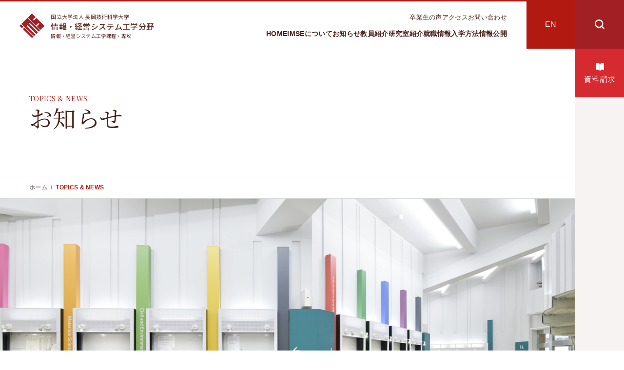

--- FILE ---
content_type: text/html; charset=UTF-8
request_url: https://imse.nagaokaut.ac.jp/category/topics_news/page/3/
body_size: 9304
content:
<!DOCTYPE html>
<html lang="ja">

<head>
    <meta charset="utf-8" />
    <title>長岡技術科学大学工学課程・専攻（情報・経営システム工学分野）、情報・経営システム工学課程・専攻</title>
    <meta name="description" content="長岡技術科学大学 工学課程・専攻（情報・経営システム工学分野）、情報・経営システム工学課程・専攻のホームページです。" />
    <meta id="viewport-meta" name="viewport" content="width=device-width, user-scalable=yes, initial-scale=1.0" />

    <link rel="preconnect" href="https://fonts.googleapis.com">
    <link rel="preconnect" href="https://fonts.gstatic.com" crossorigin>
    <link href="https://fonts.googleapis.com/css2?family=Noto+Sans+JP:wght@300;400;500;700&family=Noto+Serif+JP:wght@300;400;500;600;700&family=Raleway:wght@400;500;600;700&family=Roboto Condensed+Condensed:wght@400;700&display=swap" rel="stylesheet">
    <meta name='robots' content='max-image-preview:large' />
<style id='wp-img-auto-sizes-contain-inline-css' type='text/css'>
img:is([sizes=auto i],[sizes^="auto," i]){contain-intrinsic-size:3000px 1500px}
/*# sourceURL=wp-img-auto-sizes-contain-inline-css */
</style>
<style id='wp-emoji-styles-inline-css' type='text/css'>

	img.wp-smiley, img.emoji {
		display: inline !important;
		border: none !important;
		box-shadow: none !important;
		height: 1em !important;
		width: 1em !important;
		margin: 0 0.07em !important;
		vertical-align: -0.1em !important;
		background: none !important;
		padding: 0 !important;
	}
/*# sourceURL=wp-emoji-styles-inline-css */
</style>
<style id='wp-block-library-inline-css' type='text/css'>
:root{--wp-block-synced-color:#7a00df;--wp-block-synced-color--rgb:122,0,223;--wp-bound-block-color:var(--wp-block-synced-color);--wp-editor-canvas-background:#ddd;--wp-admin-theme-color:#007cba;--wp-admin-theme-color--rgb:0,124,186;--wp-admin-theme-color-darker-10:#006ba1;--wp-admin-theme-color-darker-10--rgb:0,107,160.5;--wp-admin-theme-color-darker-20:#005a87;--wp-admin-theme-color-darker-20--rgb:0,90,135;--wp-admin-border-width-focus:2px}@media (min-resolution:192dpi){:root{--wp-admin-border-width-focus:1.5px}}.wp-element-button{cursor:pointer}:root .has-very-light-gray-background-color{background-color:#eee}:root .has-very-dark-gray-background-color{background-color:#313131}:root .has-very-light-gray-color{color:#eee}:root .has-very-dark-gray-color{color:#313131}:root .has-vivid-green-cyan-to-vivid-cyan-blue-gradient-background{background:linear-gradient(135deg,#00d084,#0693e3)}:root .has-purple-crush-gradient-background{background:linear-gradient(135deg,#34e2e4,#4721fb 50%,#ab1dfe)}:root .has-hazy-dawn-gradient-background{background:linear-gradient(135deg,#faaca8,#dad0ec)}:root .has-subdued-olive-gradient-background{background:linear-gradient(135deg,#fafae1,#67a671)}:root .has-atomic-cream-gradient-background{background:linear-gradient(135deg,#fdd79a,#004a59)}:root .has-nightshade-gradient-background{background:linear-gradient(135deg,#330968,#31cdcf)}:root .has-midnight-gradient-background{background:linear-gradient(135deg,#020381,#2874fc)}:root{--wp--preset--font-size--normal:16px;--wp--preset--font-size--huge:42px}.has-regular-font-size{font-size:1em}.has-larger-font-size{font-size:2.625em}.has-normal-font-size{font-size:var(--wp--preset--font-size--normal)}.has-huge-font-size{font-size:var(--wp--preset--font-size--huge)}.has-text-align-center{text-align:center}.has-text-align-left{text-align:left}.has-text-align-right{text-align:right}.has-fit-text{white-space:nowrap!important}#end-resizable-editor-section{display:none}.aligncenter{clear:both}.items-justified-left{justify-content:flex-start}.items-justified-center{justify-content:center}.items-justified-right{justify-content:flex-end}.items-justified-space-between{justify-content:space-between}.screen-reader-text{border:0;clip-path:inset(50%);height:1px;margin:-1px;overflow:hidden;padding:0;position:absolute;width:1px;word-wrap:normal!important}.screen-reader-text:focus{background-color:#ddd;clip-path:none;color:#444;display:block;font-size:1em;height:auto;left:5px;line-height:normal;padding:15px 23px 14px;text-decoration:none;top:5px;width:auto;z-index:100000}html :where(.has-border-color){border-style:solid}html :where([style*=border-top-color]){border-top-style:solid}html :where([style*=border-right-color]){border-right-style:solid}html :where([style*=border-bottom-color]){border-bottom-style:solid}html :where([style*=border-left-color]){border-left-style:solid}html :where([style*=border-width]){border-style:solid}html :where([style*=border-top-width]){border-top-style:solid}html :where([style*=border-right-width]){border-right-style:solid}html :where([style*=border-bottom-width]){border-bottom-style:solid}html :where([style*=border-left-width]){border-left-style:solid}html :where(img[class*=wp-image-]){height:auto;max-width:100%}:where(figure){margin:0 0 1em}html :where(.is-position-sticky){--wp-admin--admin-bar--position-offset:var(--wp-admin--admin-bar--height,0px)}@media screen and (max-width:600px){html :where(.is-position-sticky){--wp-admin--admin-bar--position-offset:0px}}

/*# sourceURL=wp-block-library-inline-css */
</style><style id='global-styles-inline-css' type='text/css'>
:root{--wp--preset--aspect-ratio--square: 1;--wp--preset--aspect-ratio--4-3: 4/3;--wp--preset--aspect-ratio--3-4: 3/4;--wp--preset--aspect-ratio--3-2: 3/2;--wp--preset--aspect-ratio--2-3: 2/3;--wp--preset--aspect-ratio--16-9: 16/9;--wp--preset--aspect-ratio--9-16: 9/16;--wp--preset--color--black: #000000;--wp--preset--color--cyan-bluish-gray: #abb8c3;--wp--preset--color--white: #ffffff;--wp--preset--color--pale-pink: #f78da7;--wp--preset--color--vivid-red: #cf2e2e;--wp--preset--color--luminous-vivid-orange: #ff6900;--wp--preset--color--luminous-vivid-amber: #fcb900;--wp--preset--color--light-green-cyan: #7bdcb5;--wp--preset--color--vivid-green-cyan: #00d084;--wp--preset--color--pale-cyan-blue: #8ed1fc;--wp--preset--color--vivid-cyan-blue: #0693e3;--wp--preset--color--vivid-purple: #9b51e0;--wp--preset--gradient--vivid-cyan-blue-to-vivid-purple: linear-gradient(135deg,rgb(6,147,227) 0%,rgb(155,81,224) 100%);--wp--preset--gradient--light-green-cyan-to-vivid-green-cyan: linear-gradient(135deg,rgb(122,220,180) 0%,rgb(0,208,130) 100%);--wp--preset--gradient--luminous-vivid-amber-to-luminous-vivid-orange: linear-gradient(135deg,rgb(252,185,0) 0%,rgb(255,105,0) 100%);--wp--preset--gradient--luminous-vivid-orange-to-vivid-red: linear-gradient(135deg,rgb(255,105,0) 0%,rgb(207,46,46) 100%);--wp--preset--gradient--very-light-gray-to-cyan-bluish-gray: linear-gradient(135deg,rgb(238,238,238) 0%,rgb(169,184,195) 100%);--wp--preset--gradient--cool-to-warm-spectrum: linear-gradient(135deg,rgb(74,234,220) 0%,rgb(151,120,209) 20%,rgb(207,42,186) 40%,rgb(238,44,130) 60%,rgb(251,105,98) 80%,rgb(254,248,76) 100%);--wp--preset--gradient--blush-light-purple: linear-gradient(135deg,rgb(255,206,236) 0%,rgb(152,150,240) 100%);--wp--preset--gradient--blush-bordeaux: linear-gradient(135deg,rgb(254,205,165) 0%,rgb(254,45,45) 50%,rgb(107,0,62) 100%);--wp--preset--gradient--luminous-dusk: linear-gradient(135deg,rgb(255,203,112) 0%,rgb(199,81,192) 50%,rgb(65,88,208) 100%);--wp--preset--gradient--pale-ocean: linear-gradient(135deg,rgb(255,245,203) 0%,rgb(182,227,212) 50%,rgb(51,167,181) 100%);--wp--preset--gradient--electric-grass: linear-gradient(135deg,rgb(202,248,128) 0%,rgb(113,206,126) 100%);--wp--preset--gradient--midnight: linear-gradient(135deg,rgb(2,3,129) 0%,rgb(40,116,252) 100%);--wp--preset--font-size--small: 13px;--wp--preset--font-size--medium: 20px;--wp--preset--font-size--large: 36px;--wp--preset--font-size--x-large: 42px;--wp--preset--spacing--20: 0.44rem;--wp--preset--spacing--30: 0.67rem;--wp--preset--spacing--40: 1rem;--wp--preset--spacing--50: 1.5rem;--wp--preset--spacing--60: 2.25rem;--wp--preset--spacing--70: 3.38rem;--wp--preset--spacing--80: 5.06rem;--wp--preset--shadow--natural: 6px 6px 9px rgba(0, 0, 0, 0.2);--wp--preset--shadow--deep: 12px 12px 50px rgba(0, 0, 0, 0.4);--wp--preset--shadow--sharp: 6px 6px 0px rgba(0, 0, 0, 0.2);--wp--preset--shadow--outlined: 6px 6px 0px -3px rgb(255, 255, 255), 6px 6px rgb(0, 0, 0);--wp--preset--shadow--crisp: 6px 6px 0px rgb(0, 0, 0);}:where(.is-layout-flex){gap: 0.5em;}:where(.is-layout-grid){gap: 0.5em;}body .is-layout-flex{display: flex;}.is-layout-flex{flex-wrap: wrap;align-items: center;}.is-layout-flex > :is(*, div){margin: 0;}body .is-layout-grid{display: grid;}.is-layout-grid > :is(*, div){margin: 0;}:where(.wp-block-columns.is-layout-flex){gap: 2em;}:where(.wp-block-columns.is-layout-grid){gap: 2em;}:where(.wp-block-post-template.is-layout-flex){gap: 1.25em;}:where(.wp-block-post-template.is-layout-grid){gap: 1.25em;}.has-black-color{color: var(--wp--preset--color--black) !important;}.has-cyan-bluish-gray-color{color: var(--wp--preset--color--cyan-bluish-gray) !important;}.has-white-color{color: var(--wp--preset--color--white) !important;}.has-pale-pink-color{color: var(--wp--preset--color--pale-pink) !important;}.has-vivid-red-color{color: var(--wp--preset--color--vivid-red) !important;}.has-luminous-vivid-orange-color{color: var(--wp--preset--color--luminous-vivid-orange) !important;}.has-luminous-vivid-amber-color{color: var(--wp--preset--color--luminous-vivid-amber) !important;}.has-light-green-cyan-color{color: var(--wp--preset--color--light-green-cyan) !important;}.has-vivid-green-cyan-color{color: var(--wp--preset--color--vivid-green-cyan) !important;}.has-pale-cyan-blue-color{color: var(--wp--preset--color--pale-cyan-blue) !important;}.has-vivid-cyan-blue-color{color: var(--wp--preset--color--vivid-cyan-blue) !important;}.has-vivid-purple-color{color: var(--wp--preset--color--vivid-purple) !important;}.has-black-background-color{background-color: var(--wp--preset--color--black) !important;}.has-cyan-bluish-gray-background-color{background-color: var(--wp--preset--color--cyan-bluish-gray) !important;}.has-white-background-color{background-color: var(--wp--preset--color--white) !important;}.has-pale-pink-background-color{background-color: var(--wp--preset--color--pale-pink) !important;}.has-vivid-red-background-color{background-color: var(--wp--preset--color--vivid-red) !important;}.has-luminous-vivid-orange-background-color{background-color: var(--wp--preset--color--luminous-vivid-orange) !important;}.has-luminous-vivid-amber-background-color{background-color: var(--wp--preset--color--luminous-vivid-amber) !important;}.has-light-green-cyan-background-color{background-color: var(--wp--preset--color--light-green-cyan) !important;}.has-vivid-green-cyan-background-color{background-color: var(--wp--preset--color--vivid-green-cyan) !important;}.has-pale-cyan-blue-background-color{background-color: var(--wp--preset--color--pale-cyan-blue) !important;}.has-vivid-cyan-blue-background-color{background-color: var(--wp--preset--color--vivid-cyan-blue) !important;}.has-vivid-purple-background-color{background-color: var(--wp--preset--color--vivid-purple) !important;}.has-black-border-color{border-color: var(--wp--preset--color--black) !important;}.has-cyan-bluish-gray-border-color{border-color: var(--wp--preset--color--cyan-bluish-gray) !important;}.has-white-border-color{border-color: var(--wp--preset--color--white) !important;}.has-pale-pink-border-color{border-color: var(--wp--preset--color--pale-pink) !important;}.has-vivid-red-border-color{border-color: var(--wp--preset--color--vivid-red) !important;}.has-luminous-vivid-orange-border-color{border-color: var(--wp--preset--color--luminous-vivid-orange) !important;}.has-luminous-vivid-amber-border-color{border-color: var(--wp--preset--color--luminous-vivid-amber) !important;}.has-light-green-cyan-border-color{border-color: var(--wp--preset--color--light-green-cyan) !important;}.has-vivid-green-cyan-border-color{border-color: var(--wp--preset--color--vivid-green-cyan) !important;}.has-pale-cyan-blue-border-color{border-color: var(--wp--preset--color--pale-cyan-blue) !important;}.has-vivid-cyan-blue-border-color{border-color: var(--wp--preset--color--vivid-cyan-blue) !important;}.has-vivid-purple-border-color{border-color: var(--wp--preset--color--vivid-purple) !important;}.has-vivid-cyan-blue-to-vivid-purple-gradient-background{background: var(--wp--preset--gradient--vivid-cyan-blue-to-vivid-purple) !important;}.has-light-green-cyan-to-vivid-green-cyan-gradient-background{background: var(--wp--preset--gradient--light-green-cyan-to-vivid-green-cyan) !important;}.has-luminous-vivid-amber-to-luminous-vivid-orange-gradient-background{background: var(--wp--preset--gradient--luminous-vivid-amber-to-luminous-vivid-orange) !important;}.has-luminous-vivid-orange-to-vivid-red-gradient-background{background: var(--wp--preset--gradient--luminous-vivid-orange-to-vivid-red) !important;}.has-very-light-gray-to-cyan-bluish-gray-gradient-background{background: var(--wp--preset--gradient--very-light-gray-to-cyan-bluish-gray) !important;}.has-cool-to-warm-spectrum-gradient-background{background: var(--wp--preset--gradient--cool-to-warm-spectrum) !important;}.has-blush-light-purple-gradient-background{background: var(--wp--preset--gradient--blush-light-purple) !important;}.has-blush-bordeaux-gradient-background{background: var(--wp--preset--gradient--blush-bordeaux) !important;}.has-luminous-dusk-gradient-background{background: var(--wp--preset--gradient--luminous-dusk) !important;}.has-pale-ocean-gradient-background{background: var(--wp--preset--gradient--pale-ocean) !important;}.has-electric-grass-gradient-background{background: var(--wp--preset--gradient--electric-grass) !important;}.has-midnight-gradient-background{background: var(--wp--preset--gradient--midnight) !important;}.has-small-font-size{font-size: var(--wp--preset--font-size--small) !important;}.has-medium-font-size{font-size: var(--wp--preset--font-size--medium) !important;}.has-large-font-size{font-size: var(--wp--preset--font-size--large) !important;}.has-x-large-font-size{font-size: var(--wp--preset--font-size--x-large) !important;}
/*# sourceURL=global-styles-inline-css */
</style>

<style id='classic-theme-styles-inline-css' type='text/css'>
/*! This file is auto-generated */
.wp-block-button__link{color:#fff;background-color:#32373c;border-radius:9999px;box-shadow:none;text-decoration:none;padding:calc(.667em + 2px) calc(1.333em + 2px);font-size:1.125em}.wp-block-file__button{background:#32373c;color:#fff;text-decoration:none}
/*# sourceURL=/wp-includes/css/classic-themes.min.css */
</style>
<link rel='stylesheet' id='contact-form-7-css' href='https://imse.nagaokaut.ac.jp/wp-content/plugins/contact-form-7/includes/css/styles.css?ver=6.1.4' type='text/css' media='all' />
<link rel='stylesheet' id='style-name-css' href='https://imse.nagaokaut.ac.jp/wp-content/themes/nagaoka/style.css?ver=9db18c30bbaa6a47fe7aef8dd0651284' type='text/css' media='all' />
<link rel='stylesheet' id='destyle-css' href='https://imse.nagaokaut.ac.jp/wp-content/themes/nagaoka/assets/css/destyle.min.css?ver=9db18c30bbaa6a47fe7aef8dd0651284' type='text/css' media='all' />
<link rel='stylesheet' id='base-css' href='https://imse.nagaokaut.ac.jp/wp-content/themes/nagaoka/assets/css/base.min.css?ver=9db18c30bbaa6a47fe7aef8dd0651284' type='text/css' media='all' />
<link rel='stylesheet' id='page-css' href='https://imse.nagaokaut.ac.jp/wp-content/themes/nagaoka/assets/css/page.min.css?ver=9db18c30bbaa6a47fe7aef8dd0651284' type='text/css' media='all' />
<link rel='stylesheet' id='animation-css' href='https://imse.nagaokaut.ac.jp/wp-content/themes/nagaoka/assets/css/animation.min.css?ver=9db18c30bbaa6a47fe7aef8dd0651284' type='text/css' media='all' />
<script type="text/javascript" src="https://imse.nagaokaut.ac.jp/wp-content/themes/nagaoka/js/initialize.js?ver=9db18c30bbaa6a47fe7aef8dd0651284" id="initialize-js"></script>
<link rel="https://api.w.org/" href="https://imse.nagaokaut.ac.jp/wp-json/" /><link rel="alternate" title="JSON" type="application/json" href="https://imse.nagaokaut.ac.jp/wp-json/wp/v2/categories/1" /><link rel="icon" href="https://imse.nagaokaut.ac.jp/wp-content/uploads/2023/01/favicon.png" sizes="32x32" />
<link rel="icon" href="https://imse.nagaokaut.ac.jp/wp-content/uploads/2023/01/favicon.png" sizes="192x192" />
<link rel="apple-touch-icon" href="https://imse.nagaokaut.ac.jp/wp-content/uploads/2023/01/favicon.png" />
<meta name="msapplication-TileImage" content="https://imse.nagaokaut.ac.jp/wp-content/uploads/2023/01/favicon.png" />
    <script type="text/javascript">
        var _gaq = _gaq || [];
        _gaq.push(['_setAccount', 'UA-40463723-1']);
        _gaq.push(['_trackPageview']);

        (function() {
            var ga = document.createElement('script');
            ga.type = 'text/javascript';
            ga.async = true;
            ga.src = ('https:' == document.location.protocol ? 'https://ssl' : 'http://www') + '.google-analytics.com/ga.js';
            var s = document.getElementsByTagName('script')[0];
            s.parentNode.insertBefore(ga, s);
        })();
    </script>
<!-- Google Tag Manager -->
<script>(function(w,d,s,l,i){w[l]=w[l]||[];w[l].push({'gtm.start':
new Date().getTime(),event:'gtm.js'});var f=d.getElementsByTagName(s)[0],
j=d.createElement(s),dl=l!='dataLayer'?'&l='+l:'';j.async=true;j.src=
'https://www.googletagmanager.com/gtm.js?id='+i+dl;f.parentNode.insertBefore(j,f);
})(window,document,'script','dataLayer','GTM-T7K3C66');</script>
<!-- End Google Tag Manager -->
</head>

<body data-rsssl=1>
    <!-- Google Tag Manager (noscript) -->
<noscript><iframe src="https://www.googletagmanager.com/ns.html?id=GTM-T7K3C66"
height="0" width="0" style="display:none;visibility:hidden"></iframe></noscript>
<!-- End Google Tag Manager (noscript) -->
    <div id="wrapper" >
        <header>
            <div class="header">
                <a class="header_logo logo_set" href="https://imse.nagaokaut.ac.jp">
                    <p class="logo_set__img"><img src="https://imse.nagaokaut.ac.jp/wp-content/themes/nagaoka/assets/images/common/logo.svg" alt="サイトロゴ"></p>
                    <h1 class="site_name">
                        <p class="site_name__school_name">国立大学法人 長岡技術科学大学</p>
                        <p class="site_name__major">情報・経営システム工学分野</p>
                        <p class="site_name__sub_major">情報・経営システム工学課程・専攻</p>
                    </h1>
                </a>
                <div class="header_nav_wrap">
                    <div class="header_nav">
                        <div id="js_nav" class="global_nav">
                            <div class="global_nav_scroll">
                                <nav id="nav_wrap">
                                    <ul class="sub_global_nav">
                                        <li><a href="https://imse.nagaokaut.ac.jp/voice">卒業生の声</a></li>
                                        <li><a href="https://imse.nagaokaut.ac.jp/access">アクセス</a></li>
                                        <li><a href="https://imse.nagaokaut.ac.jp/contact">お問い合わせ</a></li>
                                        <li class="show_tablet"><a href="https://imse.nagaokaut.ac.jp/en/" target="_blank">English</a></li>
                                    </ul>
                                    <div class="search_nav show_tablet">
                                        <form role="search" method="get" id="searchform" class="searchform" action="https://imse.nagaokaut.ac.jp/">
    <p class="searchform__ttl">サイト内検索</p>
    <div class="searchform__body">
        <label class="screen-reader-text" for="s">検索:</label>
        <input type="text" value="" name="s" id="s" placeholder="キーワードを入力">
        <input type="submit" id="searchsubmit" value="検索">
    </div>
</form>                                    </div>
                                    <ul class="main_global_nav">
                                        <li><a href="https://imse.nagaokaut.ac.jp">HOME</a></li>
                                        <li class="mega_menu_trigger">
                                            <a class="mega_menu_trigger__link" href="https://imse.nagaokaut.ac.jp/outline">IMSEについて</a>
                                            <div class="mega_menu_wrapper">
                                                <div class="mega_menu">
                                                    <ul class="mega_menu__list">
                                                        <li><a class="icon_before icon_before--right_arrow" href="https://imse.nagaokaut.ac.jp/outline/organization">講座概要</a></li>
                                                        <li><a class="icon_before icon_before--right_arrow" href="https://imse.nagaokaut.ac.jp/outline/curriculum">カリキュラム</a></li>
                                                        <li><a class="icon_before icon_before--right_arrow" href="https://imse.nagaokaut.ac.jp/outline/internship">実務訓練</a></li>
                                                        <li><a class="icon_before icon_before--right_arrow" href="https://imse.nagaokaut.ac.jp/outline/educational-system">ユニークな教育制度</a></li>
                                                    </ul>
                                                </div>
                                            </div>
                                        </li>
                                        <li><a href="https://imse.nagaokaut.ac.jp/news">お知らせ</a></li>
                                        <li class="mega_menu_trigger">
                                            <a class="mega_menu_trigger__link" href="https://imse.nagaokaut.ac.jp/staff">教員紹介</a>
                                            <div class="mega_menu_wrapper">
                                                <div class="mega_menu">
                                                    <ul class="mega_menu__list">
                                                        <li><a class="icon_before icon_before--right_arrow" href="https://imse.nagaokaut.ac.jp/staff/#professor">教授</a></li>
                                                        <li><a class="icon_before icon_before--right_arrow" href="https://imse.nagaokaut.ac.jp/staff/#associate_professor">准教授</a></li>
                                                        <li><a class="icon_before icon_before--right_arrow" href="https://imse.nagaokaut.ac.jp/staff/#instructor">講師</a></li>
                                                        <li><a class="icon_before icon_before--right_arrow" href="https://imse.nagaokaut.ac.jp/staff/#assistant">助教</a></li>
                                                    </ul>
                                                </div>
                                            </div>
                                        </li>
                                        <li><a href="https://imse.nagaokaut.ac.jp/labo">研究室紹介</a></li>
                                        <li><a href="https://imse.nagaokaut.ac.jp/job">就職情報</a></li>
                                        <li class="mega_menu_trigger"><a class="mega_menu_trigger__link" href="https://imse.nagaokaut.ac.jp/entrance">入学方法</a>
                                            <div class="mega_menu_wrapper">
                                                <div class="mega_menu">
                                                    <ul class="mega_menu__list">
                                                        <li><a class="icon_before icon_before--right_arrow" href="https://imse.nagaokaut.ac.jp/entrance/from-kousen">高専からの入学方法</a></li>
                                                        <li><a class="icon_before icon_before--right_arrow" href="https://imse.nagaokaut.ac.jp/entrance/all/">入学方法（全般）</a></li>
                                                        <li><a class="icon_before icon_before--right_arrow" href="https://imse.nagaokaut.ac.jp/entrance/opencampus/">オープンキャンパス</a></li>
                                                    </ul>
                                                </div>
                                            </div>
                                        </li>
                                        <li class="mega_menu_trigger"><a href="https://imse.nagaokaut.ac.jp/ethics/">情報公開</a>
                                            <div class="mega_menu_wrapper">
                                                <div class="mega_menu">
                                                    <ul class="mega_menu__list">
                                                        <li><a class="icon_before icon_before--right_arrow" href="https://imse.nagaokaut.ac.jp/purpose">学習・教育目標</a></li>
                                                        <li><a class="icon_before icon_before--right_arrow" href="https://imse.nagaokaut.ac.jp/ethics">研究倫理ガイドライン</a></li>
                                                    </ul>
                                                </div>
                                            </div>
                                        </li>
                                    </ul>
                                </nav>
                            </div>
                        </div>
                    </div>
                    <a class="header_en place_center" href="https://imse.nagaokaut.ac.jp/en/">EN</a>
                </div>
            </div>
            <div class="header_fixed">
                <button id="js_nav_opener" class="header_fixed__menu js_nav_opener place_center">
                    <span class="nav_opener">
                        <span></span>
                    </span>
                </button>
                <div class="modal">
                    <button class="header_fixed__search place_center modal_trigger"><img src="https://imse.nagaokaut.ac.jp/wp-content/themes/nagaoka/assets/images/common/search_icon.svg" alt="検索"></button>
                    <div class="modal_body modal_body--search">
                        <div class="modal_body__inner modal_body__inner--search">
                            <button class="modal_close"><img src="https://imse.nagaokaut.ac.jp/wp-content/themes/nagaoka/assets/images/common/close_btn.svg" alt="閉じる"></button>
                            <form role="search" method="get" id="searchform" class="searchform" action="https://imse.nagaokaut.ac.jp/">
    <p class="searchform__ttl">サイト内検索</p>
    <div class="searchform__body">
        <label class="screen-reader-text" for="s">検索:</label>
        <input type="text" value="" name="s" id="s" placeholder="キーワードを入力">
        <input type="submit" id="searchsubmit" value="検索">
    </div>
</form>                        </div>
                    </div>
                </div>
                <a href="https://imse.nagaokaut.ac.jp/contact" class="header_fixed__doc place_center icon_before icon_before--book">資料請求</a>
                <!--p id="js_scroll_txt" class="header_fixed__scroll">scroll</p-->
            </div>
        </header><main>
    <div class="page_header container container--1060 padding_tablet">
    <p class="page_header__en">TOPICS & NEWS</p>
            <h1 class="page_header__ttl">お知らせ</h1>
    </div>
<div class="container breadcrumb_wrap">
    <div class="breadcrumb container container--1060 padding_tablet">
        <!-- Breadcrumb NavXT 7.5.0 -->
<span property="itemListElement" typeof="ListItem" class="ja_home"><a property="item" typeof="WebPage" title="Go to 長岡技術科学大学工学課程・専攻（情報・経営システム工学分野）、情報・経営システム工学課程・専攻." href="https://imse.nagaokaut.ac.jp" class="home" ><span property="name">ホーム</span></a><meta property="position" content="1"></span><span property="itemListElement" typeof="ListItem"><span property="name" class="archive taxonomy category current-item">TOPICS &amp; NEWS</span><meta property="url" content="https://imse.nagaokaut.ac.jp/category/topics_news/"><meta property="position" content="2"></span>    </div>
</div>
    <div class="page_main_visual">
                    <img src="https://imse.nagaokaut.ac.jp/wp-content/themes/nagaoka/assets/images/page/topics_main.jpg" alt="メイン画像">
            </div>

    <div class="gray_back pb_08">
        <div class="page_content">
            <div class="container container--1060 pt_08">
                <dl class="news_list">
                    <!-- topics loop -->
                                                <a class="news_list__item" href="https://imse.nagaokaut.ac.jp/topics_news/237/">
                                <dt class="news_list__date">
                                    2022.11.29                                </dt>
                                <dd class="news_list__ttl">
                                    中平 勝子 准教授、安藤 雅洋 助教が永年勤続者として表彰されました。                                </dd>
                            </a>
                                                    <a class="news_list__item" href="https://imse.nagaokaut.ac.jp/topics_news/235/">
                                <dt class="news_list__date">
                                    2022.11.29                                </dt>
                                <dd class="news_list__ttl">
                                    本分野 課程4年 阿部 翔大君が計測自動制御学会において奨励賞を受賞しました。                                </dd>
                            </a>
                                                    <a class="news_list__item" href="https://imse.nagaokaut.ac.jp/topics_news/240/">
                                <dt class="news_list__date">
                                    2021.11.24                                </dt>
                                <dd class="news_list__ttl">
                                    白川 智弘 准教授が株式会社フォアー様より研究助成寄付金を賜りました。                                </dd>
                            </a>
                                                    <a class="news_list__item" href="https://imse.nagaokaut.ac.jp/topics_news/1130/">
                                <dt class="news_list__date">
                                    2021.09.10                                </dt>
                                <dd class="news_list__ttl">
                                    イグノーベル賞：西山講師（京工繊大・村上助教、東京大・フェリシャーニ特任助教、東京大・西成教授との共同受賞）                                </dd>
                            </a>
                                                    <a class="news_list__item" href="https://imse.nagaokaut.ac.jp/topics_news/247/">
                                <dt class="news_list__date">
                                    2021.04.13                                </dt>
                                <dd class="news_list__ttl">
                                    本専攻スタッフに白川 智弘 准教授が着任されました。                                </dd>
                            </a>
                                                    <a class="news_list__item" href="https://imse.nagaokaut.ac.jp/topics_news/245/">
                                <dt class="news_list__date">
                                    2021.04.13                                </dt>
                                <dd class="news_list__ttl">
                                    本専攻スタッフに大橋 智志 准教授が着任されました。                                </dd>
                            </a>
                                                    <a class="news_list__item" href="https://imse.nagaokaut.ac.jp/topics_news/1140/">
                                <dt class="news_list__date">
                                    2021.03.18                                </dt>
                                <dd class="news_list__ttl">
                                    プレスリリース：西山講師（京工繊大、東京大との共同研究）                                </dd>
                            </a>
                                                    <a class="news_list__item" href="https://imse.nagaokaut.ac.jp/topics_news/250/">
                                <dt class="news_list__date">
                                    2017.04.5                                </dt>
                                <dd class="news_list__ttl">
                                    本専攻スタッフに伊藤 嘉浩 准教授が着任されました。                                </dd>
                            </a>
                                                    <a class="news_list__item" href="https://imse.nagaokaut.ac.jp/topics_news/252/">
                                <dt class="news_list__date">
                                    2017.04.3                                </dt>
                                <dd class="news_list__ttl">
                                    本専攻スタッフに西山 雄大 講師が着任されました。                                </dd>
                            </a>
                                                    <a class="news_list__item" href="https://imse.nagaokaut.ac.jp/topics_news/254/">
                                <dt class="news_list__date">
                                    2017.03.16                                </dt>
                                <dd class="news_list__ttl">
                                    本専攻スタッフに秋元 頼孝 助教が着任されました。                                </dd>
                            </a>
                                                            </dl>
                <div class="ta_center pagination_wrap">
                    <div class='pagination'><a href='https://imse.nagaokaut.ac.jp/category/topics_news/' class="inactive">1</a><a href='https://imse.nagaokaut.ac.jp/category/topics_news/page/2/' class="inactive">2</a><span class="current">3</span><a href='https://imse.nagaokaut.ac.jp/category/topics_news/page/4/' class="inactive">4</a><a href='https://imse.nagaokaut.ac.jp/category/topics_news/page/5/' class="inactive">5</a></div>
                </div>
            </div>
        </div>
    </div>
</main>

<footer>
    <a class="back_to_top_sp icon_after icon_after--arrow_top show_sp" href="#wrapper">PAGE TOP</a>
    <div class="footer_upper padding_tablet">
        <div class="inner_container">
            <div class="footer_sub_nav_wrap">
                <ul class="footer_sub_nav">
                    <li><a href="https://imse.nagaokaut.ac.jp/internal">関係者</a></li>
                    <li><a href="https://imse.nagaokaut.ac.jp/access">アクセス</a></li>
                    <li><a href="https://imse.nagaokaut.ac.jp/contact">お問い合わせ</a></li>
                </ul>
                <div class="modal">
                    <button class="footer_sub_nav_wrap__search place_center modal_trigger"><img src="https://imse.nagaokaut.ac.jp/wp-content/themes/nagaoka/assets/images/common/search_icon.svg" alt="検索マーク"></button>
                    <div class="modal_body modal_body--search">
                        <div class="modal_body__inner modal_body__inner--search">
                            <button class="modal_close"><img src="https://imse.nagaokaut.ac.jp/wp-content/themes/nagaoka/assets/images/common/close_btn.svg" alt="閉じる"></button>
                            <form role="search" method="get" id="searchform" class="searchform" action="https://imse.nagaokaut.ac.jp/">
    <p class="searchform__ttl">サイト内検索</p>
    <div class="searchform__body">
        <label class="screen-reader-text" for="s">検索:</label>
        <input type="text" value="" name="s" id="s" placeholder="キーワードを入力">
        <input type="submit" id="searchsubmit" value="検索">
    </div>
</form>                        </div>
                    </div>
                </div>
                <a class="footer_sub_nav_wrap__en place_center" href="https://imse.nagaokaut.ac.jp/en/">EN</a>
            </div>
        </div>
    </div>
    <div class="footer_lower_wrap padding_tablet">
        <div class="footer_lower container container--1090">
            <div class="footer_lower__left">
                <div class="footer_lower__item">
                    <a href="https://imse.nagaokaut.ac.jp" class="footer_logo logo_set">
                        <p class="logo_set__img"><img src="https://imse.nagaokaut.ac.jp/wp-content/themes/nagaoka/assets/images/common/logo_white.svg" alt="サイトロゴ白"></p>
                        <div class="site_name site_name--footer">
                            <p class="site_name__school_name">国立大学法人 長岡技術科学大学</p>
                            <p class="site_name__major">情報・経営システム工学分野</p>
                            <p class="site_name__sub_major">情報・経営システム工学課程・専攻</p>
                        </div>
                    </a>
                    <div class="footer_address">
                        <address>
                            〒940-2188 新潟県長岡市上富岡町1603-1<br>
                            TEL：0258-46-6000（代表）
                        </address>
                    </div>
                </div>
                <ul class="footer_banner">
                    <li><a href="http://www.nagaokaut.ac.jp/j/" target="_blank"><img srcset="https://imse.nagaokaut.ac.jp/wp-content/themes/nagaoka/assets/images/common/nagaoka_uni@2x.png 2x, https://imse.nagaokaut.ac.jp/wp-content/themes/nagaoka/assets/images/common/nagaoka_uni.png 1x" src="https://imse.nagaokaut.ac.jp/wp-content/themes/nagaoka/assets/images/common/nagaoka_uni.png" alt="長岡技術科学大学"></a></li>
                    <li><a href="https://imse.nagaokaut.ac.jp/internal"><img srcset="https://imse.nagaokaut.ac.jp/wp-content/themes/nagaoka/assets/images/common/external@2x.png 2x, https://imse.nagaokaut.ac.jp/wp-content/themes/nagaoka/assets/images/common/external.png 1x" src="https://imse.nagaokaut.ac.jp/wp-content/themes/nagaoka/assets/images/common/external.png" alt="関係者用ページ"></a></li>
                </ul>
            </div>
            <div class="footer_lower__right">
                <div class="footer_menu_item">
                    <a href="https://imse.nagaokaut.ac.jp/outline" class="footer_menu_item__ttl">
                        IMSEについて
                    </a>
                    <ul class="footer_menu_item__list">
                        <li><a href="https://imse.nagaokaut.ac.jp/outline/organization">講座概要</a></li>
                        <li><a href="https://imse.nagaokaut.ac.jp/outline/curriculum">カリキュラム</a></li>
                        <li><a href="https://imse.nagaokaut.ac.jp/outline/internship">実務訓練</a></li>
                        <li><a href="https://imse.nagaokaut.ac.jp/outline/educational-system">ユニークな教育制度</a></li>
                    </ul>
                </div>
                <div class="footer_menu_item">
                    <a href="https://imse.nagaokaut.ac.jp/news" class="footer_menu_item__ttl">
                        お知らせ
                    </a>
                    <ul class="footer_menu_item__list">
                        <li><a href="https://imse.nagaokaut.ac.jp/news/topics_news/">トピックス・ニュース</a></li>
                        <li><a href="https://imse.nagaokaut.ac.jp/news/award/">受賞</a></li>
                        <li><a href="https://imse.nagaokaut.ac.jp/news/event/">イベント</a></li>
                    </ul>
                </div>
                <div class="footer_menu_item">
                    <a href="https://imse.nagaokaut.ac.jp/staff" class="footer_menu_item__ttl">
                        教員紹介
                    </a>
                    <ul class="footer_menu_item__list">
                        <li><a href="https://imse.nagaokaut.ac.jp/staff/#professor">教授</a></li>
                        <li><a href="https://imse.nagaokaut.ac.jp/staff/#associate_professor">准教授</a></li>
                        <li><a href="https://imse.nagaokaut.ac.jp/staff/#instructor">講師</a></li>
                        <li><a href="https://imse.nagaokaut.ac.jp/staff/#assistant">助教</a></li>
                    </ul>
                </div>
                <div class="footer_menu_item">
                    <a href="https://imse.nagaokaut.ac.jp/labo" class="footer_menu_item__ttl">
                        研究室紹介
                    </a>
                    <!--<ul class="footer_menu_item__list">
                        <li><a href="/labo">研究室一覧</a></li>
                        <li><a href="">ヒューマン情報学講座</a></li>
                        <li><a href="">経営システム学講座</a></li>
                        <li><a href="">ソーシャル情報システム学講座</a></li>
                    </ul>-->
                </div>
                <div class="footer_menu_item">
                    <a href="https://imse.nagaokaut.ac.jp/job/" class="footer_menu_item__ttl">
                        就職情報
                    </a>
                </div>
                <div class="footer_menu_item">
                    <a href="https://imse.nagaokaut.ac.jp/entrance" class="footer_menu_item__ttl">
                        入学方法
                    </a>
                    <ul class="footer_menu_item__list">
                        <li><a href="https://imse.nagaokaut.ac.jp/entrance/from-kousen">高専からの入学方法</a></li>
                        <li><a href="https://imse.nagaokaut.ac.jp/entrance/all/">入学方法（全般）</a></li>
                        <li><a href="https://imse.nagaokaut.ac.jp/entrance/opencampus/">オープンキャンパス</a></li>
                    </ul>
                </div>
                <div class="footer_menu_item">
                    <a href="https://imse.nagaokaut.ac.jp/voice" class="footer_menu_item__ttl">
                        卒業生の声
                    </a>
                    <ul class="footer_menu_item__list">
                        <li><a href="https://imse.nagaokaut.ac.jp/voice/usuda">起業の夢を実現</a></li>
                        <li><a href="https://imse.nagaokaut.ac.jp/voice/nakajima">研究活動の様子</a></li>
                        <li><a href="https://imse.nagaokaut.ac.jp/voice/yamada">授業の様子</a></li>
                    </ul>
                </div>
                <div class="footer_menu_item">
                    <a href="https://imse.nagaokaut.ac.jp/ethics/" class="footer_menu_item__ttl">
                        情報公開
                    </a>
                    <ul class="footer_menu_item__list">
                        <li><a href="https://imse.nagaokaut.ac.jp/purpose">学習・教育目標</a></li>
                        <li><a href="https://imse.nagaokaut.ac.jp/ethics">研究倫理ガイドライン</a></li>
                    </ul>
                </div>
            </div>
        </div>
        <p class="footer_lower_wrap__copy"><small id="copy">Copyright © Nagaoka University of Technology 2023 All Right Reserved.</small></p>
    </div>
</footer>
<a class="page_top hide_sp" href="#wrapper">PAGE TOP</a>
</div><!-- /#wrapper -->
<script type="speculationrules">
{"prefetch":[{"source":"document","where":{"and":[{"href_matches":"/*"},{"not":{"href_matches":["/wp-*.php","/wp-admin/*","/wp-content/uploads/*","/wp-content/*","/wp-content/plugins/*","/wp-content/themes/nagaoka/*","/*\\?(.+)"]}},{"not":{"selector_matches":"a[rel~=\"nofollow\"]"}},{"not":{"selector_matches":".no-prefetch, .no-prefetch a"}}]},"eagerness":"conservative"}]}
</script>
<script type="text/javascript" src="https://imse.nagaokaut.ac.jp/wp-includes/js/dist/hooks.min.js?ver=dd5603f07f9220ed27f1" id="wp-hooks-js"></script>
<script type="text/javascript" src="https://imse.nagaokaut.ac.jp/wp-includes/js/dist/i18n.min.js?ver=c26c3dc7bed366793375" id="wp-i18n-js"></script>
<script type="text/javascript" id="wp-i18n-js-after">
/* <![CDATA[ */
wp.i18n.setLocaleData( { 'text direction\u0004ltr': [ 'ltr' ] } );
//# sourceURL=wp-i18n-js-after
/* ]]> */
</script>
<script type="text/javascript" src="https://imse.nagaokaut.ac.jp/wp-content/plugins/contact-form-7/includes/swv/js/index.js?ver=6.1.4" id="swv-js"></script>
<script type="text/javascript" id="contact-form-7-js-translations">
/* <![CDATA[ */
( function( domain, translations ) {
	var localeData = translations.locale_data[ domain ] || translations.locale_data.messages;
	localeData[""].domain = domain;
	wp.i18n.setLocaleData( localeData, domain );
} )( "contact-form-7", {"translation-revision-date":"2025-11-30 08:12:23+0000","generator":"GlotPress\/4.0.3","domain":"messages","locale_data":{"messages":{"":{"domain":"messages","plural-forms":"nplurals=1; plural=0;","lang":"ja_JP"},"This contact form is placed in the wrong place.":["\u3053\u306e\u30b3\u30f3\u30bf\u30af\u30c8\u30d5\u30a9\u30fc\u30e0\u306f\u9593\u9055\u3063\u305f\u4f4d\u7f6e\u306b\u7f6e\u304b\u308c\u3066\u3044\u307e\u3059\u3002"],"Error:":["\u30a8\u30e9\u30fc:"]}},"comment":{"reference":"includes\/js\/index.js"}} );
//# sourceURL=contact-form-7-js-translations
/* ]]> */
</script>
<script type="text/javascript" id="contact-form-7-js-before">
/* <![CDATA[ */
var wpcf7 = {
    "api": {
        "root": "https:\/\/imse.nagaokaut.ac.jp\/wp-json\/",
        "namespace": "contact-form-7\/v1"
    }
};
//# sourceURL=contact-form-7-js-before
/* ]]> */
</script>
<script type="text/javascript" src="https://imse.nagaokaut.ac.jp/wp-content/plugins/contact-form-7/includes/js/index.js?ver=6.1.4" id="contact-form-7-js"></script>
<script type="text/javascript" defer src="https://imse.nagaokaut.ac.jp/wp-content/themes/nagaoka/js/original.js?ver=9db18c30bbaa6a47fe7aef8dd0651284" id="original-js"></script>
<script type="text/javascript" defer src="https://imse.nagaokaut.ac.jp/wp-content/themes/nagaoka/js/invoke_animation.js?ver=9db18c30bbaa6a47fe7aef8dd0651284" id="invoke_animation-js"></script>
<script type="text/javascript" src="https://www.google.com/recaptcha/api.js?render=6LcX3d8pAAAAAKvX861-5QAxCNY9SkoA3NeLWHI_&amp;ver=3.0" id="google-recaptcha-js"></script>
<script type="text/javascript" src="https://imse.nagaokaut.ac.jp/wp-includes/js/dist/vendor/wp-polyfill.min.js?ver=3.15.0" id="wp-polyfill-js"></script>
<script type="text/javascript" id="wpcf7-recaptcha-js-before">
/* <![CDATA[ */
var wpcf7_recaptcha = {
    "sitekey": "6LcX3d8pAAAAAKvX861-5QAxCNY9SkoA3NeLWHI_",
    "actions": {
        "homepage": "homepage",
        "contactform": "contactform"
    }
};
//# sourceURL=wpcf7-recaptcha-js-before
/* ]]> */
</script>
<script type="text/javascript" src="https://imse.nagaokaut.ac.jp/wp-content/plugins/contact-form-7/modules/recaptcha/index.js?ver=6.1.4" id="wpcf7-recaptcha-js"></script>
<script id="wp-emoji-settings" type="application/json">
{"baseUrl":"https://s.w.org/images/core/emoji/17.0.2/72x72/","ext":".png","svgUrl":"https://s.w.org/images/core/emoji/17.0.2/svg/","svgExt":".svg","source":{"concatemoji":"https://imse.nagaokaut.ac.jp/wp-includes/js/wp-emoji-release.min.js?ver=9db18c30bbaa6a47fe7aef8dd0651284"}}
</script>
<script type="module">
/* <![CDATA[ */
/*! This file is auto-generated */
const a=JSON.parse(document.getElementById("wp-emoji-settings").textContent),o=(window._wpemojiSettings=a,"wpEmojiSettingsSupports"),s=["flag","emoji"];function i(e){try{var t={supportTests:e,timestamp:(new Date).valueOf()};sessionStorage.setItem(o,JSON.stringify(t))}catch(e){}}function c(e,t,n){e.clearRect(0,0,e.canvas.width,e.canvas.height),e.fillText(t,0,0);t=new Uint32Array(e.getImageData(0,0,e.canvas.width,e.canvas.height).data);e.clearRect(0,0,e.canvas.width,e.canvas.height),e.fillText(n,0,0);const a=new Uint32Array(e.getImageData(0,0,e.canvas.width,e.canvas.height).data);return t.every((e,t)=>e===a[t])}function p(e,t){e.clearRect(0,0,e.canvas.width,e.canvas.height),e.fillText(t,0,0);var n=e.getImageData(16,16,1,1);for(let e=0;e<n.data.length;e++)if(0!==n.data[e])return!1;return!0}function u(e,t,n,a){switch(t){case"flag":return n(e,"\ud83c\udff3\ufe0f\u200d\u26a7\ufe0f","\ud83c\udff3\ufe0f\u200b\u26a7\ufe0f")?!1:!n(e,"\ud83c\udde8\ud83c\uddf6","\ud83c\udde8\u200b\ud83c\uddf6")&&!n(e,"\ud83c\udff4\udb40\udc67\udb40\udc62\udb40\udc65\udb40\udc6e\udb40\udc67\udb40\udc7f","\ud83c\udff4\u200b\udb40\udc67\u200b\udb40\udc62\u200b\udb40\udc65\u200b\udb40\udc6e\u200b\udb40\udc67\u200b\udb40\udc7f");case"emoji":return!a(e,"\ud83e\u1fac8")}return!1}function f(e,t,n,a){let r;const o=(r="undefined"!=typeof WorkerGlobalScope&&self instanceof WorkerGlobalScope?new OffscreenCanvas(300,150):document.createElement("canvas")).getContext("2d",{willReadFrequently:!0}),s=(o.textBaseline="top",o.font="600 32px Arial",{});return e.forEach(e=>{s[e]=t(o,e,n,a)}),s}function r(e){var t=document.createElement("script");t.src=e,t.defer=!0,document.head.appendChild(t)}a.supports={everything:!0,everythingExceptFlag:!0},new Promise(t=>{let n=function(){try{var e=JSON.parse(sessionStorage.getItem(o));if("object"==typeof e&&"number"==typeof e.timestamp&&(new Date).valueOf()<e.timestamp+604800&&"object"==typeof e.supportTests)return e.supportTests}catch(e){}return null}();if(!n){if("undefined"!=typeof Worker&&"undefined"!=typeof OffscreenCanvas&&"undefined"!=typeof URL&&URL.createObjectURL&&"undefined"!=typeof Blob)try{var e="postMessage("+f.toString()+"("+[JSON.stringify(s),u.toString(),c.toString(),p.toString()].join(",")+"));",a=new Blob([e],{type:"text/javascript"});const r=new Worker(URL.createObjectURL(a),{name:"wpTestEmojiSupports"});return void(r.onmessage=e=>{i(n=e.data),r.terminate(),t(n)})}catch(e){}i(n=f(s,u,c,p))}t(n)}).then(e=>{for(const n in e)a.supports[n]=e[n],a.supports.everything=a.supports.everything&&a.supports[n],"flag"!==n&&(a.supports.everythingExceptFlag=a.supports.everythingExceptFlag&&a.supports[n]);var t;a.supports.everythingExceptFlag=a.supports.everythingExceptFlag&&!a.supports.flag,a.supports.everything||((t=a.source||{}).concatemoji?r(t.concatemoji):t.wpemoji&&t.twemoji&&(r(t.twemoji),r(t.wpemoji)))});
//# sourceURL=https://imse.nagaokaut.ac.jp/wp-includes/js/wp-emoji-loader.min.js
/* ]]> */
</script>
</body>

</html>

--- FILE ---
content_type: text/html; charset=utf-8
request_url: https://www.google.com/recaptcha/api2/anchor?ar=1&k=6LcX3d8pAAAAAKvX861-5QAxCNY9SkoA3NeLWHI_&co=aHR0cHM6Ly9pbXNlLm5hZ2Fva2F1dC5hYy5qcDo0NDM.&hl=en&v=TkacYOdEJbdB_JjX802TMer9&size=invisible&anchor-ms=20000&execute-ms=15000&cb=xwcr45bnw8km
body_size: 45735
content:
<!DOCTYPE HTML><html dir="ltr" lang="en"><head><meta http-equiv="Content-Type" content="text/html; charset=UTF-8">
<meta http-equiv="X-UA-Compatible" content="IE=edge">
<title>reCAPTCHA</title>
<style type="text/css">
/* cyrillic-ext */
@font-face {
  font-family: 'Roboto';
  font-style: normal;
  font-weight: 400;
  src: url(//fonts.gstatic.com/s/roboto/v18/KFOmCnqEu92Fr1Mu72xKKTU1Kvnz.woff2) format('woff2');
  unicode-range: U+0460-052F, U+1C80-1C8A, U+20B4, U+2DE0-2DFF, U+A640-A69F, U+FE2E-FE2F;
}
/* cyrillic */
@font-face {
  font-family: 'Roboto';
  font-style: normal;
  font-weight: 400;
  src: url(//fonts.gstatic.com/s/roboto/v18/KFOmCnqEu92Fr1Mu5mxKKTU1Kvnz.woff2) format('woff2');
  unicode-range: U+0301, U+0400-045F, U+0490-0491, U+04B0-04B1, U+2116;
}
/* greek-ext */
@font-face {
  font-family: 'Roboto';
  font-style: normal;
  font-weight: 400;
  src: url(//fonts.gstatic.com/s/roboto/v18/KFOmCnqEu92Fr1Mu7mxKKTU1Kvnz.woff2) format('woff2');
  unicode-range: U+1F00-1FFF;
}
/* greek */
@font-face {
  font-family: 'Roboto';
  font-style: normal;
  font-weight: 400;
  src: url(//fonts.gstatic.com/s/roboto/v18/KFOmCnqEu92Fr1Mu4WxKKTU1Kvnz.woff2) format('woff2');
  unicode-range: U+0370-0377, U+037A-037F, U+0384-038A, U+038C, U+038E-03A1, U+03A3-03FF;
}
/* vietnamese */
@font-face {
  font-family: 'Roboto';
  font-style: normal;
  font-weight: 400;
  src: url(//fonts.gstatic.com/s/roboto/v18/KFOmCnqEu92Fr1Mu7WxKKTU1Kvnz.woff2) format('woff2');
  unicode-range: U+0102-0103, U+0110-0111, U+0128-0129, U+0168-0169, U+01A0-01A1, U+01AF-01B0, U+0300-0301, U+0303-0304, U+0308-0309, U+0323, U+0329, U+1EA0-1EF9, U+20AB;
}
/* latin-ext */
@font-face {
  font-family: 'Roboto';
  font-style: normal;
  font-weight: 400;
  src: url(//fonts.gstatic.com/s/roboto/v18/KFOmCnqEu92Fr1Mu7GxKKTU1Kvnz.woff2) format('woff2');
  unicode-range: U+0100-02BA, U+02BD-02C5, U+02C7-02CC, U+02CE-02D7, U+02DD-02FF, U+0304, U+0308, U+0329, U+1D00-1DBF, U+1E00-1E9F, U+1EF2-1EFF, U+2020, U+20A0-20AB, U+20AD-20C0, U+2113, U+2C60-2C7F, U+A720-A7FF;
}
/* latin */
@font-face {
  font-family: 'Roboto';
  font-style: normal;
  font-weight: 400;
  src: url(//fonts.gstatic.com/s/roboto/v18/KFOmCnqEu92Fr1Mu4mxKKTU1Kg.woff2) format('woff2');
  unicode-range: U+0000-00FF, U+0131, U+0152-0153, U+02BB-02BC, U+02C6, U+02DA, U+02DC, U+0304, U+0308, U+0329, U+2000-206F, U+20AC, U+2122, U+2191, U+2193, U+2212, U+2215, U+FEFF, U+FFFD;
}
/* cyrillic-ext */
@font-face {
  font-family: 'Roboto';
  font-style: normal;
  font-weight: 500;
  src: url(//fonts.gstatic.com/s/roboto/v18/KFOlCnqEu92Fr1MmEU9fCRc4AMP6lbBP.woff2) format('woff2');
  unicode-range: U+0460-052F, U+1C80-1C8A, U+20B4, U+2DE0-2DFF, U+A640-A69F, U+FE2E-FE2F;
}
/* cyrillic */
@font-face {
  font-family: 'Roboto';
  font-style: normal;
  font-weight: 500;
  src: url(//fonts.gstatic.com/s/roboto/v18/KFOlCnqEu92Fr1MmEU9fABc4AMP6lbBP.woff2) format('woff2');
  unicode-range: U+0301, U+0400-045F, U+0490-0491, U+04B0-04B1, U+2116;
}
/* greek-ext */
@font-face {
  font-family: 'Roboto';
  font-style: normal;
  font-weight: 500;
  src: url(//fonts.gstatic.com/s/roboto/v18/KFOlCnqEu92Fr1MmEU9fCBc4AMP6lbBP.woff2) format('woff2');
  unicode-range: U+1F00-1FFF;
}
/* greek */
@font-face {
  font-family: 'Roboto';
  font-style: normal;
  font-weight: 500;
  src: url(//fonts.gstatic.com/s/roboto/v18/KFOlCnqEu92Fr1MmEU9fBxc4AMP6lbBP.woff2) format('woff2');
  unicode-range: U+0370-0377, U+037A-037F, U+0384-038A, U+038C, U+038E-03A1, U+03A3-03FF;
}
/* vietnamese */
@font-face {
  font-family: 'Roboto';
  font-style: normal;
  font-weight: 500;
  src: url(//fonts.gstatic.com/s/roboto/v18/KFOlCnqEu92Fr1MmEU9fCxc4AMP6lbBP.woff2) format('woff2');
  unicode-range: U+0102-0103, U+0110-0111, U+0128-0129, U+0168-0169, U+01A0-01A1, U+01AF-01B0, U+0300-0301, U+0303-0304, U+0308-0309, U+0323, U+0329, U+1EA0-1EF9, U+20AB;
}
/* latin-ext */
@font-face {
  font-family: 'Roboto';
  font-style: normal;
  font-weight: 500;
  src: url(//fonts.gstatic.com/s/roboto/v18/KFOlCnqEu92Fr1MmEU9fChc4AMP6lbBP.woff2) format('woff2');
  unicode-range: U+0100-02BA, U+02BD-02C5, U+02C7-02CC, U+02CE-02D7, U+02DD-02FF, U+0304, U+0308, U+0329, U+1D00-1DBF, U+1E00-1E9F, U+1EF2-1EFF, U+2020, U+20A0-20AB, U+20AD-20C0, U+2113, U+2C60-2C7F, U+A720-A7FF;
}
/* latin */
@font-face {
  font-family: 'Roboto';
  font-style: normal;
  font-weight: 500;
  src: url(//fonts.gstatic.com/s/roboto/v18/KFOlCnqEu92Fr1MmEU9fBBc4AMP6lQ.woff2) format('woff2');
  unicode-range: U+0000-00FF, U+0131, U+0152-0153, U+02BB-02BC, U+02C6, U+02DA, U+02DC, U+0304, U+0308, U+0329, U+2000-206F, U+20AC, U+2122, U+2191, U+2193, U+2212, U+2215, U+FEFF, U+FFFD;
}
/* cyrillic-ext */
@font-face {
  font-family: 'Roboto';
  font-style: normal;
  font-weight: 900;
  src: url(//fonts.gstatic.com/s/roboto/v18/KFOlCnqEu92Fr1MmYUtfCRc4AMP6lbBP.woff2) format('woff2');
  unicode-range: U+0460-052F, U+1C80-1C8A, U+20B4, U+2DE0-2DFF, U+A640-A69F, U+FE2E-FE2F;
}
/* cyrillic */
@font-face {
  font-family: 'Roboto';
  font-style: normal;
  font-weight: 900;
  src: url(//fonts.gstatic.com/s/roboto/v18/KFOlCnqEu92Fr1MmYUtfABc4AMP6lbBP.woff2) format('woff2');
  unicode-range: U+0301, U+0400-045F, U+0490-0491, U+04B0-04B1, U+2116;
}
/* greek-ext */
@font-face {
  font-family: 'Roboto';
  font-style: normal;
  font-weight: 900;
  src: url(//fonts.gstatic.com/s/roboto/v18/KFOlCnqEu92Fr1MmYUtfCBc4AMP6lbBP.woff2) format('woff2');
  unicode-range: U+1F00-1FFF;
}
/* greek */
@font-face {
  font-family: 'Roboto';
  font-style: normal;
  font-weight: 900;
  src: url(//fonts.gstatic.com/s/roboto/v18/KFOlCnqEu92Fr1MmYUtfBxc4AMP6lbBP.woff2) format('woff2');
  unicode-range: U+0370-0377, U+037A-037F, U+0384-038A, U+038C, U+038E-03A1, U+03A3-03FF;
}
/* vietnamese */
@font-face {
  font-family: 'Roboto';
  font-style: normal;
  font-weight: 900;
  src: url(//fonts.gstatic.com/s/roboto/v18/KFOlCnqEu92Fr1MmYUtfCxc4AMP6lbBP.woff2) format('woff2');
  unicode-range: U+0102-0103, U+0110-0111, U+0128-0129, U+0168-0169, U+01A0-01A1, U+01AF-01B0, U+0300-0301, U+0303-0304, U+0308-0309, U+0323, U+0329, U+1EA0-1EF9, U+20AB;
}
/* latin-ext */
@font-face {
  font-family: 'Roboto';
  font-style: normal;
  font-weight: 900;
  src: url(//fonts.gstatic.com/s/roboto/v18/KFOlCnqEu92Fr1MmYUtfChc4AMP6lbBP.woff2) format('woff2');
  unicode-range: U+0100-02BA, U+02BD-02C5, U+02C7-02CC, U+02CE-02D7, U+02DD-02FF, U+0304, U+0308, U+0329, U+1D00-1DBF, U+1E00-1E9F, U+1EF2-1EFF, U+2020, U+20A0-20AB, U+20AD-20C0, U+2113, U+2C60-2C7F, U+A720-A7FF;
}
/* latin */
@font-face {
  font-family: 'Roboto';
  font-style: normal;
  font-weight: 900;
  src: url(//fonts.gstatic.com/s/roboto/v18/KFOlCnqEu92Fr1MmYUtfBBc4AMP6lQ.woff2) format('woff2');
  unicode-range: U+0000-00FF, U+0131, U+0152-0153, U+02BB-02BC, U+02C6, U+02DA, U+02DC, U+0304, U+0308, U+0329, U+2000-206F, U+20AC, U+2122, U+2191, U+2193, U+2212, U+2215, U+FEFF, U+FFFD;
}

</style>
<link rel="stylesheet" type="text/css" href="https://www.gstatic.com/recaptcha/releases/TkacYOdEJbdB_JjX802TMer9/styles__ltr.css">
<script nonce="lLpchP6COkNWS0U_C13zIQ" type="text/javascript">window['__recaptcha_api'] = 'https://www.google.com/recaptcha/api2/';</script>
<script type="text/javascript" src="https://www.gstatic.com/recaptcha/releases/TkacYOdEJbdB_JjX802TMer9/recaptcha__en.js" nonce="lLpchP6COkNWS0U_C13zIQ">
      
    </script></head>
<body><div id="rc-anchor-alert" class="rc-anchor-alert"></div>
<input type="hidden" id="recaptcha-token" value="[base64]">
<script type="text/javascript" nonce="lLpchP6COkNWS0U_C13zIQ">
      recaptcha.anchor.Main.init("[\x22ainput\x22,[\x22bgdata\x22,\x22\x22,\[base64]/[base64]/[base64]/[base64]/[base64]/[base64]/[base64]/[base64]/[base64]/[base64]/[base64]/[base64]/[base64]/[base64]\\u003d\x22,\[base64]\x22,\x22w5R7w5fDqcKPwpMBXhzCh8KBwow7wrJSwq/Cl8Kyw5rDildJazB/w4hFG1IFRCPDnsKgwqt4Q0NWc2ohwr3CnEPDqXzDlhTCnD/[base64]/DslR/IcOVwrdiwo/DsxpBwpNVRsOlUMKlwobCn8KBwrDCn088wqJbwqXCkMO6wpDDiX7Dk8OZBsK1wqzCrBZSK0AsDgfCq8KRwpllw6ZKwrE1DsKpPMKmwqvDthXCmzklw6xbL0vDucKEwpNoaEpQM8KVwpspecOHQENJw6ASwo9/Gy3CusOfw5/CucOeHRxUw5jDn8KewpzDhQzDjGTDmmHCocODw4ZKw7w0w5DDvwjCjjkpwq8nYgTDiMK7AQ7DoMKlCDfCr8OEY8KOSRzDgMKuw6HCjWQTM8O0w6/Cmx85w6FLwrjDgCs7w5o8dRlofcOawrlDw5ALw6crA31Rw78+wr5oVGgQB8O0w6TDkEpew4lKVwgcVnXDvMKjw5ZUe8OTJsO1McORGsK8wrHChxMHw4nCkcKaHsKDw6FzIMOjXyBCEENxwrR0wrJmEMO7J2fDpRwFJsOlwq/DmcKGw4g/Dw/DicOvQ0ZdN8KowoDCisK3w4rDosOswpXDscOhw4HChV5Rf8Kpwpk6UTwFw5/Djh7DrcO8w4fDosOrbcOwwrzCvMKEwqvCjQ5Vwrk3f8OqwoNmwqJkw5jDrMOxHEvCkVrCvTpIwpQpO8ORwpvDk8K+Y8Orw63CkMKAw75rOjXDgMKwwr/CqMOdQmHDuFNMwqLDviMFw7/Cln/Cm1lHcFBHQMOeBnN6VHDDo37Cv8OLwoTClcOWKV/Ci0HCnCkiXyHCtsOMw7lgw7tBwr5RwpRqYDvCsGbDnsO7ScONKcKKUSApwrnCsGkHw4vCgGrCrsOOcMK/SC/CtcOywo/[base64]/[base64]/Dh8KlaMKJw5XCm8K6VUvDi8KhQcKobsKlw6p/[base64]/DgMOYw6fDrH4XI8Oew5fCosO7w60zTAk9NsKMw5rDkBgsw6F3w6/Cq009wp/DtVrCtMKdwqTDucOhwpTCv8KTXcOmB8KRcsOpw5RxwrtDw4J6w5fCl8O1w7QCUMKAeEPCvA/CuR3DmcK9wpfCi2bClsKXWQ1hUinCtRnDnMOSLsKceVHCkMKSJ04HcsOeUVjCgsKKHMOww4N6SXszw7XDi8KvwpXDgSkbwqzDk8K/EMKUJMOicxnDtkF4dBzDrFPCjBTDnAA0wr5HLsOlw6d2N8KfVcOnDMOWwqpqDRfDgcK2w6V6GcO7wq1swp3CmBZbw6TDjxxuRFBoJDnCicKUw4tzwovDucO7w4RTw7/[base64]/wqYnIsKvwpcbwqfDq8OJBcKeAsORw58SAkXCnMO3w4pgJT7DqVDChQA7w6/CqmcSwoHCpMOsNMKlDBY3wr/Di8KLDGLDp8KhAWTDu0XDtBLDuyMmfMOoG8KEZMOUw4hiw5QSwr3DmMKOworCnS3ClcOFwqkQwpPDpFjDmE5pEg8vXh/DgsKwwpIgL8OHwqpvwqshwowNXMK5w4/[base64]/[base64]/DmT9mCsOkWWPDjSXCm8OqS8OHwqnDgw8wHsOpIcK8wqEKwp/CoErDpwcXwrbDu8KafMOOMMONw65Iw65KUMOYOSQCw54gKDTCmMKxw5l0F8O3wpzDv0VdCsOJwrHDvcOJw5zDolxYdMKTB8OCwoUMIFI3w6Ydw77DpMKVwrEUe3/[base64]/ChMOTUSbDoMOXaMOQw7/CjsKPJsOAdMO5worDji8sw7EGwq3DgnsaVsKfaHVZw5TClnDCvMOJeMKIYcK+w7DDhcO2ScKowrnDp8O6woJDPGs0wprDkMKXw7VNO8OTdsK5w4lKecK3wqRxw6XCpcKzesOSw63DjsKyAX7DmC/Co8KVw7rCncOwb1lUNMOJRMOHwqAlw44QBEImJCp0w7bCp23CosKrUTnDkE/CvBxvUn/Cvj4dCsK5eMO/PETDql3DosKjwo1DwpE1HyLCgMK7w6c3IljDuxfCqVEjCsOIw7HDnzJvwqPChMO2FnUbw6DCnsOfZV3Du2whwoVwK8KIbsK/wpDDmEDCqsKsw7nCo8OgwrhaSMOiwqjCkgYww4PDrcOZQSrCmTUYHiHDj1XDtsOCwqtPLDnDrU/DtsONwpEIwoDDkWfDrCIHwrbDuiHCnsOsDFI8O3DCnTvDn8KiwrfCtMOtSHXCqUfCncONY8Obw6/[base64]/w7DCjcKrVsOww6LCngfCh3YwWAgEfxTDssKJwpPClG8YbMOHMcOBw7LDtsOJDMKrwqovLMKVwodiwqhjwozCj8KNIcKUwpHDp8KRCMOWw5DDhMOGw6DDtU3DhSZkw7FRBsKBwp/CvMKzScKWw7zDiMOdDDc4w4TDksOdDsKnYcKBw6wOTcOhI8KTw5YfdcKzcgt0wrvCpMOFMjFSCsKywoTDoTZpVjDCgsOaGcOJcX4NWljDiMKnGCVxYVoBUMK8QkTDv8OjUMKZPcOdwqPCtcOxdTLCjBRtw6jCksKswp3CpcOhbinDmV/DqcOEwrADQBTCisOsw5bCi8KeJMKiw4s8GFDCm3ppJQbDmMOkMzLDukbDvi92wp8qfhfCuE4rw7DDuCcOwrHCuMOdw7/ChFDDtMOfw5RswrbDv8OXw6Bgw4RhwoDDujHCisOnDnIMEMKgExRfMMOWwp3CtMO8w6nChMKAw6/Cr8KNdT3DlcOrwpXDl8ObH1Bww7MlBggMZsOJDMOAGsKnwqtpwqBtQRAIw6LDjFBOwq4Uw6jCsxgQwpTCn8OtwpbCpjllRiF7UCvClcOULwsdwpl3QMOJw4ZPYMOJLMK/w7XDgTvCvcOhw4fCrR5Vwp3DvhvCssKQYcKOw7nChBNAw6NpQcOjw5sSE1LCtEtdZsObwpvDrsOww5nCqR18wr09PHXDvAzCtknDi8OMZlkSw7/DlMOhw5jDpsKGwo7CtsOQBw/CssKHwofDkUEKwrrDlCXDv8Ord8KzwrjCisK2WynDt1/CicKTFMKqwoTChGc8w5LCucO5w69XJsKHW2PCn8K7Y39tw4bCiD5+QMOswrFzesOww5pIwpYxw6YgwrEtUsK9wrjDncK7wo/DjMK9F0PDrm7Dtk/CgiV+wp7Cu20KdMKXwp9CXcKhEQs7BRhuKcO6wpXDjMKkwqfCrcKIV8KGEzgybMKeSHVOwqbDusO9wp7ClsKiw6IXw6lSKcOdwpjDnwnDl1Q/w75aw6V2woPCu0kiS1Uvwq4Ew67Ct8K0WkkqVMOOw5l+OHdAwrNRw4ASWF9gw5nChl3DhhUbY8KZNifCnsOxaUk4aG/DkcO4wp3DiwQEWMOOw7rCiR8LEgnDpRPDq34lwp9MBMK0w7/CvsK4Ngsjw4rCkwbCjyB5wpUCw5fCt2JOcxgfwqTCkcK2K8KJLTjCg03Di8KVwoPDqk5BVcKGR1nDoCvCscO7w7hYajHDrMKXTBsbGlTDmMOBwqJQw7LDj8Knw4jCsMOowr/Chh7CmQMZUWNxwq7CqMO8Bx3DrMOywpdBwp7DisKBwqzDkcOqwrLCn8OhwrTCuMKDO8KPMcKbwrXDnFslw5XDhRs0WcKOVCEoTsOYw78Ww4kXw5XDkcKUblRbw6wnbMOPw69vwr7CgjPCmG/Cq2VgwqbChlJswplQNELCkl3DvcKgNMOFWwAKecKSbcO+EVLDtDPCq8KHKRjDsMKYwr7ChWdUVcOORsKww7UxIMKJw6nCjDJsw5vChMKeYyTDrzXDpMK+w6nClF3DkEcPDsK2DyrDkmLCnsOaw5VAQcKVdj0aYsKlw4vCtw7DosK6JMO5w7PDlMOawrR6WjHCjx/DuTgPwr1CworDtMO9wr/CkcO0wo7Cuz9eQsK4W2Aycm7DqXRiwrXDjVfCsmrCvsO7w7ozw7pbF8KUPsKZWsKuw5o9HSnDkMK2w6lOR8O9aSfCtMKywrzDpcOoVSDCtzQZZcKYw6bCnHjChHPChDDDssKAO8Omw6xfIMKaWDECLcOZw5TCqsKjwpRNCE/[base64]/wqXClcOWeMODWsOnO8KUYT3DtMK6aBo7w71/AMKXw6wGwrXDmcKzGC4HwoomSMKEXsKdGmXDrWbDscOyecOIX8KsT8KuSyJHw4w5w5h9w4R+IcOXw53CiB7Dk8Ofw7DDjMK3w5rCsMOfw7LCqsOOw5nDvj9XDE1we8KMwro0Q2fCmzHDoSzCm8KmEMK+wr4pfMKvFcKAU8KTTldDA8OtJ1ZYPybCmw3CvhI6McO/w4bDncOcw44aNVzDj3A6woPCnj3Co18XwoLDk8KANBjDqE7CiMOeMGzDjFfCuMO1PsO9bsKcw73DpMKWwr8nw5fCisKOdDTCn2PCoVnClxB/w6XDimYzYkpWP8O3b8KTw7HDnMKYQcOYwrcrc8KpwqDDnsKLwpbDrcK/wpfCjSzCgxrClXhgPA/[base64]/[base64]/VCpkwovCozRjHMKPPwI9HidAA8ORw6zDosOZIMOawrXDmULDnTzChHUew7/Cj3/[base64]/CqRLDik7DuhHDml3DgQ/DsMO+wpUKw6tfw4TCqUZFwrwFwqjCtH7CrsODw5PDmsOfOsOzwqU/MR53wpTDi8OZw5EHw4nClsKLEQbDiyLDjnDCqcOVaMO7w4hHw6p0wodqw58nw68Vw57Dm8KtdMOmwrnDksK0DcKWEsKmPcK+IMO+w5DCpVk4w4MMwrYOwobCkXrDrmXCuQDDnHXDsh/[base64]/DoivCg8KGUgPCgsOrwpHDnnkpwqpbw6ZWdsKJD0xraysDw4RmwrzDslguTsOUMMONdMO1w63CscOXAR7CicO3d8KJIMK0wr1Ow75wwrfClsOfw5p5wrvDrsKjwo0Wwp7DjWnCtjoDwpppwoBYw6/DihpxbcKuw53DvMODeVAQYMKNw6p5w4HCnkowwrvCnMOMwoDCn8KpwqLDvcK0UsKHwp1Lw5wBwqBfwrfCjmkRw6rCjSfDsQrDmDVSL8O+wpZBwpovUcOEwqrDlsK5VHfCiCU1VlnCg8KGO8K1wr/[base64]/DmMO5a8KLecKUXVXCn3bCtcOjZTJnGFtRw6BkImHDiMK8XsKwwqrDrHHCksKLwqrDgMKMwovDhRnCh8K1Dn/DhMKGw7rCsMKDw6jCo8ObBwnCplrDhMOEwo/Cs8O5RsKOw7TCr0VQACsdScO3cVZnAMO4H8KqM0ZxwprDt8OydcORTHU5woDDsBIAw4c+MsK8w4DCh08zw4UKAsKzw7fCicOgw5HCgMKzDMKEFzZPFA/DnsOGw6VQwr9KS3sDwr/[base64]/CtBvCgQbDlnECw6vDq8KGw5k7w7Z/[base64]/[base64]/wp3DusKKw7DDpsK+w7HCg8Ktw7dHw4HCrMOXb2EcFcKcwrvDlMOAw7wnHWIUwot5WEPCkSLDhsOUw5bCscKHDsKnai/CgnARwpsvw7JCwq/DljjDj8KkUG3DrErDgcOkwoHDnRbDlxvCgMOdwol/HDjCnFY0wpBkw79pw5tDD8O2DwVNw5LCgsKOw5DCvCPCjVvCmkzCo1vCljJVYsOOMnlNFsKDwqbDrRA7w67CrAfDq8KJGMOiEQbDn8KMwrzDpBXDhTZ9w7fCuwwfVXlmwoltP8OeMMKCw67CoUDCgkvCtsKXdcK3Gx0NXRwRwr3DnsKaw6jDvkxMWizDuzs/[base64]/[base64]/Csz7DscO7w67DpMKxMFxpwqHDp8KYwo/CqkHDpx9GwoMubsKlUsKPw5TClcKUw6fCrR/CgsK9QcKcN8OVwpPDgmFsV2pNAcKWXMKOL8KVwofCu8KOw4cMw4Uzw4jCly5cwo7CpGjClmPCuFjDpX85wrnDqMK0E8Kiw5phVREKwovCqMOFcA7Ct0EWwpQUw64iAsOAfREeCcKlaT3DmD8mwqkrwpHCu8O8c8K/EMOCwolPwqvCsMKXacKEeMKOa8O6aEQZw4HCucKeE1jCp3/DssOafFpSZjwUKCnCucOQJsOtw6JSGMKZw4FFGGXCj33CrHLDnm3Cs8OuDDLDv8OKOsKSw6A7XcKtLg/[base64]/Di8Ovw6rDul9kwq3DjsKffsKaaAh7Sh/DvVcSY8OqwoHDnEoUHEd/VyHCv03CsjgvwqRYG0PCpR7Dh0RYNsOMw6/ChivDvMOoW2hiw4dlOUdjw6PDmcOCw6M6woEhw7JcwobDmUkMUHbCp0xlScKyGMO5wpnDnyTCuxrCjiFldsKIwq0zKmLCjcOEwrDCrATCrsKNw6bDuUYqAAjCnDrDr8Kow7lew4rCszVNw67DuFcNwpfDnA4aMMKbWcKHIMKdwo5zw5/DpMONHHPDkAvDvTbCkEzDn2nDtl/Dpi7CnMKqOsKMFMKWMMKoR3/Cs14awqjDg2J1GgcucxnDhUTDtS/CkcKWYnhAwoJEwqpxw5HDgsObWk9Lw6nCn8KAw6HCl8KzwrHCjsKlJG/DgDkQDMOKwqXDgmVWwpVhbjDCjTRqw6HDjsOSZhbDuMKsacOGwoTCqRkQbMO6wpTCjwFpAcO/w7Edw6Juw6zCgwTDsDUyE8Obwrh6w686wrQ9RsOtTxDDlsK0w4Y7XsKoQsKiA0bDk8K4GRFgw45hw4zDvMKyUynDl8OnX8OobMO4TcKqZ8KjPMKcwqDCqVZJw4lzecO2FMK0w6BGw6BRfMOiX8K/dcOoHsKPw5k9L0HCqV/Dl8OBw7nDt8ODT8KMw5fDi8K1w5xXJ8OmLMOMw4sGwoJsw6p2wp5/w4nDisOUw5vDj2dXQ8K/CcKKw69swrzCiMKQw5MnWg8bw4zDollXJQzDn3wYPcObw6M/w4/[base64]/Dii/[base64]/wpjCqMKlw6JbRsOFVcOPw5DDiGLCv1fChUPDugfCuX/CscOCwqB6wqJLwrd2SjTDkcKfwo3Dv8O5w4DCkHPCnsKFwqJXZiM0wqUPw70xcQDCksO4w78Fw5NYD0vDicK1YcOkN1ctwrNzGX3CgcKfwq/[base64]/[base64]/Ch8KewrrDnTZSBVjCtEF/NMK7NXLCsx3CriLCvsKVJsOOw5HCrcKIeMOpURzCjsOHwrtiw7UzZcO1wrbDkDrCrsO6bQFKwoYUwrPCnxrDvyjCoRQOwrxKGjDCo8O8wrzDpcKRUsKuwrvCuyrDjzNIYhjCjj4vL2JbwoTDm8OwdMK7w6osw5XCmV/[base64]/[base64]/Cu8Ohw6o8woI5w7XDiVxCMBPDsMKcAsKVw4V7FcOKSMKXPRHDusOyLUl5wq7CusKWTcKlOGTDhx/[base64]/Cp8Ocwq3DuH41dsOIVQDDrFhtw5rCsMKERR/Do0t7w4LCpAbCmDFEIkzCuy4tHQcCPcKWw6DDjTbDjMKgak8uwp9NworCkUoGOMKjNhHDuzEow6bCsVMqSsOGw4LCuh1Daj3DrMK3fgwjby/Cv2JuwodUw683f0IYw646O8OvcsKvCiUdEn5Gw4zDpMKtcGjDontedDbCvVVJbcKHM8K7w6BpXVpPwp8bw6DDmxzCs8KJwrdcTGrDgsKkdFjCmR8Iw4VyHhwzDWB9wqrDh8OHw5vCi8KNw4LDo17Cg0BoOsO5wrtNccKOFBrCojh7wr3CkcOMw5nDvsKfwq/DvgLCuxLDscO/[base64]/[base64]/DqsKmw6YMRMKWccOxw4x9w5LDg2XDosKWwp7CvU3Djk1SGzLDmsK9w70Mw47Dv2bCjcOyesKNDMK3w6fDssOQw7N6wobCnwLCt8KywqPCo2/CncO+I8OsDMOJTD3CgsK7R8KcFW1Qwq5gw7vDv1DDlsOQw5NPwr0TfnNpw5HDq8O3w6PCjsOawp7DicKew4k7wp9rZcKNQMO4w4XCs8Kkw4jDrcKJwo5Tw5/[base64]/wqTDicKhLjVuc8O2w4bCnF7CkmAiwrI3G8KGwozDt8KzHStdK8OHwrfCrVEoZMOyw4bCjWzCrMO/w7V+Zl5Wwp7Di1fCkMOFw74rwprCv8OhwpHDgk4BTE7CgsOMdMKcwr/[base64]/CocKMw7vDhsKPPmJtIDdUw6LDqcOuLW/CiHZJIsOWHMOBw5rCg8KPMMOVd8OzwqbCocOFwqfDu8O9JwJzw7hGwpA3M8OPGcOEWMOUw75qH8KfJnnCiH3DnsKawrEqT3zCgD/DscK6R8KZZsOYL8K7w5VZIcOwXxJrGDHCsUPCgcKYwrJDDl7DuTlpCAFlSjEQOsO7wqLCiMO0VMOwRWEbKmrCmsOGasO3CcKiwrgAWcOpw7R8GsK7wpI9Mh8/D0sEJCY1FcOMEXbDrBzDqxdNw5J1wpvDl8OTFkMbw6JoXcOqwpzCrcKQw5fCjMO/w7HCjsOtW8O/[base64]/ChMOlIh3DpFTCvwTDqQ/DhcOqw4ofwrnDiVN1ECYCwq7DglfChwNXJ2U0XcORXsKKVXfDj8OjZ2kJVy/[base64]/[base64]/DgsOyAMOSQsKpBWxKwp1WwoE7wpXDqCpCZRJ4wotqKsK/K2EYw77CtGEGQTjCscOuTsKrwpZFw7DDncOoccOEw43DsMKWeSrDmMKRP8O5w7nDt2txwpA3w7XDi8KyfVJTwoXDrWYFw5jDg37CjGM6UXHCoMKUw7vCvjZTw43DtcKXNxlgw6/DryQgwrzCogodw77CnMORZMKVw4sIw7UCRcOpEErDsMOmY8OXfTDDkV9GS0pSPUzDtnJ5A1TCtcOZKQkTwoVHwqUEXA06DcK2woTCplHCpMK7Tj/CuMKkBncPwoluwoNtTsKaRsOTwpEZwq/[base64]/w69pw7/CvMKkwqZGdcOzEnIYwpBew4fCqsKGIikwBHgTwoF7wqEGworCr3DCtMKOwqMEDsK4wpfCr2HCnEzDtMKgBDTDmgJDJxLDnsKBByZ8YQHDjsO1bjtdF8OVw4hBO8Ouw5TCjkvDt2lewqYgPRs9w5BCXyDCs3DCmnHDk8KQw6zDgSZzNAXCpEQJwpXChsKmaXF3CU/Dq0k0esKswp/Cmk7CsDnCo8OWwpzDgBHCsm3CmsK1woDDmsKSacOCwqNqAUccQUXCm0TCoCwFwpDCucOqAxIhFcOWwo3CmHrCsywxw6jDpHFea8KeB2TCkCPCj8KXccObIT/DiMObdcONBcKAwoPCtjgVWhrDiVIfwphTwr/CvcKiYMK1H8KTEsOWwq/DtcO1wqUlw48pw6DCuWXCrSZKWkV1wp4Zw4rClBZaS2wvXhhdwrITXWFJAMO7wo7Cn3HCthRTHMOxw4Vhw58zwoXDpMKvwr8kM3XDgMK2VGbCrUNQwo5uwoPDnMKEJsKPwrVVwqjCvxl+EcOVw5jCuHLDjgLDu8K9w5VXw6hfKFNyw7nDqcK/w5/CkRxtwovDqsKYwqcAdBd2wpTDgyrDoztpw6PCiTHClGVBw4zDugvClG0rw43Coj3Ds8OdLsO/csK4wrXCtRbCusOIesOef1h0wpnCqEXCgsKowofDuMKCbMONwoHDql5FCMK4w6bDucKPVcOMw5/[base64]/[base64]/[base64]/w5dCIUYPw64nwow3eMOaNE7CszHCvDxEw7/DkcKUwqzCmsKrw6HDjgHCqUbDkcKeSMK/[base64]/DtsO5eMOZwr4Qw4gmT8O/wp9/wozCtsKWG8Kjw7J1wq1GccKgZsOIw4QpLMK4CMO9wpIJwoIqUilnWUktKcKPwoPDtwPCqH9gKmXDosOewo/[base64]/[base64]/wrfDlcOrAsO4JMO8wolhfHBOdMKLw5LCuMKXEMOwLl5QOcOSw6ltwq3DqjJEwpjCqMKzw6Uiwqtmw4rCsybDp2fDhl3Ci8KRa8KQcj5VwonCmVrDgRI2en7CgATChcK6wqLCqcO/SX1+wqTDjcK0c2/ClMO5w61NwosRc8O4NcKPFsKCwo4NccOQw5crwoLDrEp7NB5SFMOJw6FMGsOEZRt/BmR0D8KNf8OTw7Iaw5M2wqVtVcOELcKmI8Oke0HChh0aw5AZwoTDr8KJSTkURcKPwpZrDkPDpy3CvwzDnWNYCg/DryE1S8OhMsKpa33CoMKVwrfCh3/CrsOkw5leVDcKwpQow77CuWduw6PDhwcYcTzDjMKOLT4aw4tawrkawpfCgRNlwqXDkMKpACEaBD1Xw7sfwqTDrA4zesO1USV2w5/ClsOgZsO/[base64]/[base64]/CpgPDuQoKMcKMRTZqw5XDs8KaQsOew4RcwqFLwrHDtiXDusODMcKPZkRqw7VHwoEnFGgMwqIiw7DClCdpw7ZYYsKRwq7Dq8OXw4hgQsOBVxJpwqswHcO2w7bDjBzDk2I/ExRGwrQHwr7DpsK5w6/DrsK0w73ClcKvI8OpwprDmGQeeMK8UsK+w71YwpHDuMOEWmrDqcOzGCbCt8O/RsOQVjlDw4HDlCDDk1nDhMOnw5DDlMK8L11/[base64]/V8Knb28/w4YEfMKIGnTDksKhHAzDg8KLH8OkBE7CswJ2OB3DginDvV5Wc8K0fmBLw5rDkg3CkcOcwq4Aw4xswo/Dh8O0w41cdDfDl8OMwqTDvTfDi8KjdsKsw7fDk2fCt0fDjMOnw7XDmBB3NcO+CzTCpRvDkMO3w7fCvBEdUkrCiXTDk8OnDcKvw5PDvSPCgk3CmRxLw4/[base64]/[base64]/Dsl/[base64]/Do8OpFMOnw4TCpMOoQDcIw7zDkUTCvDXCoEHClxPCtGvConIDel4bwpd0w4LDr1dBwrjCpsO3woLDksO7wqAbwqMkG8OhwqVeKlUOw7l8I8OuwqdkwooVN3hMw6JffBbDocOIZD8Lwo7Co3DDuMK9w5LChMKtw7TCmMK4OcKDBsKnwqcmdRJJCX/CmcKpbMKIScKhPcOzw63DnB7DmQDDnlcBZA9pQ8KUYCPDsBXCnRbCgMOdKMOcNcKtwqESSFbDh8O7w4DDv8KxBMKywpgOw4bDhxvCugFfaSx/[base64]/DvcOPKy/ChyXDj8KeWCvCmQRXwqgEwofCocORNTHDi8KDw55Ow7fCn3PDjiPCgsKgLRY9UcKJY8KNwrDDgMKtXMOkehpCLgJPwoHCgW3Cu8OlwpvCqcOZZsKnBSTCqBp1wpLCl8OEwo/DrsKYAijCumMtwozCj8KRw6ROUhTCsgt3w4lWwrXCryZIGMO2GhPDqcKxwr1zMSV0ccK1wr49w4jCh8O5wpIVwrjClhMbw6t4NsOaHsOcwqpJwqzDu8Kxwp/Cjk56O13DnH0uA8OIw5vCvn4jJsK/[base64]/[base64]/CksOlHEdLWkXClD7CkBt4QQ9Uw73CozZVRMK8G8KqJD3DkMKPw6zDuUrDrcOcDVnDpsK5wqNgw7s1YCdaTSnDtMOsHsOddURQE8O6w4dSwp/DpQrDo2UlwozClsOyHMKNN17DiglQwpZEwq7DoMKPTmPCnWUkV8OXwpbCqcKHYcOgwrTCg1vDjE8wWcKWMDp7esONL8KywolYwo0Pw4zCgsKhw4XClG4Cw4nCnE9nEMOmwqQdU8KjI0siQMONw7zDksOSw47Cn1LChcK0wqbCp17DvQ/CtzTDucKPD1LDjSPClzHDkBxcwplzw4tKw6XDjRs/wpXCp2d/w63DogjCo0zCgTzDmMK/w4Upw4jDpsKKLD7Ci1jDuRt9InrDhsOfwo7CmsOuBcOew5UlwpzCmichw4/[base64]/HcOow5AQwrvDpMOwPMOYwqPCosOpbyYSw5wYw77Dn8OhGsOmwr1owpXDgsKIwoIjWAHDjMKEZsO5ScObQlhww6FdZGoAwpTDm8KTwqVlXsK5AsOadcKdwr3Du3/Crhlzw7DDt8Oyw4zCrQjCgHEFw5ArR27Cnx53WsOtw6xUw4PDt8KwY0w+BMOVB8OKwrrDhsO6w6/Cl8OrbQLDjsOXWMKjw5zDqg/CpsKpXHpYwrEDwpfDmsKpw75rK8K+aVvDrMKww5PDrXXCk8OIe8Olwq5YbTloAQxQETJDw6PDmMOvb3IywqLDkyAOwrJWZMKXwpjCqMKKw4PCl2w8ZHk/ThwMJUhlwr3Dr3tbX8OXwoELw63CuTp+VsO2BsKbQsKQwo7Cj8OGaWpbSTTDmlorZ8KXVCDDmw40w6vDi8O5DsOlw5/[base64]/O347asOOw4zCocOmVcOlw5E0IcO2w6FbVF7DkEbDv8OFwrdcacKgw48UDkR1w74mEcO0BsOqwq4/QcKtFRI3wpDDp8Kkwr9ww5HDncKTXUvCtm7CtHIuJsKJwrgmwqrCsFsxSH0UGG4mwo8oYkEWB8O3OlomAyLCqMK/fsOXwpjDmcOdw5PCjDUiMsK7wqrDnwh0Z8Oow51AOXnClBpYP0sSw5nDucOswq/DvRbDsyFhKsKEGnAawofDt2BAw7HCphbCvyx3wpjCqXAgCRTCpkVSwqTCl3zCq8K4w5sSSMKzw5MYAwDCvh/DsEFcHsK9w5U2AcOwBRI1OTF8UgnCjHBkJcO3CsOHwpYML3A8wrA4wrzCpHhcLcOjVMKkOBPCti9SXsO3w5bClsOCEcObw7Jdw4jDqHIMGggWV8OYYEfCh8OgwokeMcOWw7huFilgw4XDo8O7w7/Dk8OZNcOyw7M5dsObwofDrDLDvMKzNcKuwp1ww6/DsGUVYxTDlsKQUkwwPcOKXGZHHgDCvR/Du8ObwoDDsBZWYB9oCXnCmMODccOzOTQYw4wWAMKew6kwL8OeG8OIwrptBWNdwrDCg8KeWGDCq8OFwohnw5rDm8KEw6PDpHbCosOhwrRZOcKyXW/CtMOqw5jDhS1+AMOPw4V4woXCrBQZw4vDucKHw5DDhcK1w60Qw4DChsOqw5tiJjdbCW8cSFXDsTtVQzccWHc+woQPwp1cVsOIwpoXAz/DvMOtGMK/wrQdw5wPw6HCq8KGZC4SIUvDj2gTwoDDiRk+w53Dn8OiRcKxKEfDm8OUaGzDqmYxd0nDiMKfw75vZ8O7wrVNw6NuwpJOw4LDoMKETMOVwr5aw78XXMO3CMKew6XCpMKLNnNOw47CgCggeH0ifsKwZGJuwrPDkgXCvT9ZE8KXJsKzMSLCtWzCiMKFw4XCu8K4wr4dI1/DiwpEwp14eCcKQ8KqPkVyJlvCnC9JTUF+aEV5fm40MzDDlyFWaMKPw6QJw5rDosOLMMOww5gVw6Y4X0LCkMKbwrdJGkvCkAxzwofDjcOZDMKHwoZkV8OUwpfDnMO8wqLDjD/Cm8Klw7t5YDfDqMKKbsK8K8KZYS1nAhpQLTHCp8KTw4XCgBXDjMKPwohwfcOBwqAbDsK1X8O1LcOHBw/DuwrDvMKhMVvDisKxPFs4T8KSNxVGU8OHHiLDuMK4w4kQw6PDksK0wqRswq0iwo7CuHDDjGTDt8K9PcKtVxbCiMKcVE7CtsKrCMOIw6kxwqFSdG9Ew68DJCDCr8KKw4jCp3MawrMcSsK3OMO2HcKbwpBRIk1zw6HDo8OWAMKyw5HDs8OFJWNse8Kow5/DjcKOw5fCuMKlEQLCr8Omw6jCoWfDujDChCkQUi/[base64]/[base64]/DkD9Ww7olAF/[base64]/Chg3DlRgkw6nDtQ\\u003d\\u003d\x22],null,[\x22conf\x22,null,\x226LcX3d8pAAAAAKvX861-5QAxCNY9SkoA3NeLWHI_\x22,0,null,null,null,1,[21,125,63,73,95,87,41,43,42,83,102,105,109,121],[7668936,948],0,null,null,null,null,0,null,0,null,700,1,null,0,\[base64]/tzcYADoGZWF6dTZkEg4Iiv2INxgAOgVNZklJNBoZCAMSFR0U8JfjNw7/vqUGGcSdCRmc4owCGQ\\u003d\\u003d\x22,0,0,null,null,1,null,0,0],\x22https://imse.nagaokaut.ac.jp:443\x22,null,[3,1,1],null,null,null,1,3600,[\x22https://www.google.com/intl/en/policies/privacy/\x22,\x22https://www.google.com/intl/en/policies/terms/\x22],\x22vMRwY2ZTiZaVTdW/mq2CbIAMkpguHR7FGVZ33WbIjZU\\u003d\x22,1,0,null,1,1765148281057,0,0,[210,180,248,255],null,[40,122,136,145],\x22RC-vmHNeFerLK-lhQ\x22,null,null,null,null,null,\x220dAFcWeA4H1MFi7nNU057EP7iIIDlSKwBpN3rqSOJFPFJptEiTJNDPWnM-VcmVV3iZ5XXTFzGhUeHlnU4CDyxvU-okAp9qgOAXSw\x22,1765231080935]");
    </script></body></html>

--- FILE ---
content_type: text/css; charset=UTF-8
request_url: https://imse.nagaokaut.ac.jp/wp-content/themes/nagaoka/style.css?ver=9db18c30bbaa6a47fe7aef8dd0651284
body_size: -467
content:
/*!
Theme Name: 長岡技術科学大学　情報・経営システム工学分野
Theme URI: undefined
Author: undefined
Author URI: undefined
Description: オリジナルサイト構築用
Version: 1.0.2 (will be stay this version)
*/

--- FILE ---
content_type: text/css; charset=UTF-8
request_url: https://imse.nagaokaut.ac.jp/wp-content/themes/nagaoka/assets/css/base.min.css?ver=9db18c30bbaa6a47fe7aef8dd0651284
body_size: 5150
content:
.btn_style01{border-bottom:2px solid #302f38;position:relative;width:auto;min-height:50px;padding:.94rem 56px .74rem 12px;letter-spacing:.01em;font-size:1em;display:inline-block;overflow:hidden}.btn_style01::before{display:block;content:"";position:absolute;width:100%;height:100%;background:#ffe305;top:0;left:-100%;z-index:-1;transition:left .3s ease}.btn_style01::after{display:block;content:"";position:absolute;width:6px;height:11px;right:8px;top:54%;-webkit-transform:translateY(-50%);transform:translateY(-50%);background:url(../images/common/btn_arrow.svg) center center/contain no-repeat;transition:right .3s ease}.btn_style01:hover{opacity:1}.btn_style01:hover::before{left:0%;transition:left .3s ease}.btn_style01:hover::after{right:0;transition:right .3s ease}.btn_style01__small{font-size:.82em}.btn_style01__large{font-size:1.25em;padding-right:10px}@media screen and (max-width: 600px){.btn_style01{display:table;margin:0 auto}.btn_style01__large{font-size:1.13em;padding-right:5px}.btn_style01--wide_sp{padding-right:2em}}.btn_style02{font-size:13px;color:#7b7b7b;text-decoration:underline;letter-spacing:.01em}.btn_style02::before{display:inline-block;content:"";width:4px;height:8px;background:url("../images/common/btn_arrow_02.svg");margin-right:12px}@media screen and (max-width: 600px){.btn_style02{font-size:0.82em}}.btn_style03{width:100%;display:block;border:4px solid #ffe305;position:relative;font-size:0.94em;padding:1.07rem 25px;letter-spacing:.09em}.btn_style03::after{display:block;content:"";position:absolute;width:6px;height:11px;right:25px;top:50%;-webkit-transform:translateY(-50%);transform:translateY(-50%);background:url(../images/common/btn_arrow.svg) center center/contain no-repeat}@media screen and (max-width: 600px){.btn_style03{padding-right:10%}}.mt_01{margin-top:1rem !important}.mt_02{margin-top:2rem !important}.mt_03{margin-top:3rem !important}.mt_04{margin-top:4rem !important}.mt_05{margin-top:5rem !important}.mt_08{margin-top:8rem !important}.mb_00{margin-bottom:0 !important}.mb_01{margin-bottom:1rem !important}.mb_02{margin-bottom:2rem !important}.mb_03{margin-bottom:3rem !important}.mb_04{margin-bottom:4rem !important}.mb_05{margin-bottom:5rem !important}.mb_06{margin-bottom:6rem !important}.mb_07{margin-bottom:7rem !important}.pt_00{padding-top:0 !important}.pt_01{padding-top:1rem !important}.pt_02{padding-top:2rem !important}.pt_03{padding-top:3rem !important}.pt_04{padding-top:4rem !important}.pt_05{padding-top:5rem !important}.pt_08{padding-top:8rem !important}.pb_00{padding-bottom:0 !important}.pb_01{padding-bottom:1rem !important}.pb_02{padding-bottom:2rem !important}.pb_03{padding-bottom:3rem !important}.pb_04{padding-bottom:4rem !important}.pb_05{padding-bottom:5rem !important}.pb_08{padding-bottom:8rem !important}.py_03{padding:3rem 0 !important}.py_05{padding:5rem 0 !important}.pl_00{padding-left:0 !important}.pl_01{padding-left:1rem !important}.pl_05{padding-left:5rem !important}.ta_center{text-align:center}.ta_left{text-align:left}.ta_right{text-align:right}@media screen and (max-width: 600px){.ta_center_sp{margin:0 auto;display:table}}.block_center{margin-left:auto;margin-right:auto}.g_flex{display:flex;justify-content:flex-start;gap:0 2rem}.g_flex__txt{flex:1}.g_flex--reverse{flex-direction:row-reverse}.g_flex--center{align-items:center}@media screen and (max-width: 1155px){.g_flex{display:block}}.fw_bold{font-weight:700 !important}.fs_14{font-size:14px !important;font-size:0.88em !important}.fs_18{font-size:18px !important;font-size:1.13em !important;line-height:2;margin-bottom:.3rem}.fs_21{font-size:21px !important;font-size:1.32em !important;line-height:2;margin-bottom:.3rem}.fs_24{font-size:24px !important;font-size:1.5em !important}.fs_26{font-size:26px !important;font-size:1.63em !important}.fc_red{color:#b21a11}.ff_mincho{font-family:"Noto Serif JP",serif}.lh_low{line-height:1.5}.ls_narrow{letter-spacing:-0.1em}@media screen and (max-width: 1155px){.show_pc{display:none !important}}.show_sp{display:none !important}@media screen and (max-width: 600px){.show_sp{display:inherit !important}.show_sp--block{display:block !important}}@media screen and (max-width: 600px){.hide_sp{display:none !important}}.show_tablet{display:none !important}@media screen and (max-width: 1155px){.show_tablet{display:inherit !important}.show_tablet--block{display:block !important}}.black_dots{position:relative}.black_dots>*{z-index:1}.black_dots::after{display:block;position:absolute;content:"";width:100%;height:100%;top:0;left:0}html{-webkit-text-size-adjust:100%;scroll-behavior:smooth}body{position:relative;width:100%;line-height:2.3;letter-spacing:.02em;font-size:100%;font-family:"游ゴシック体",YuGothic,"游ゴシック Medium","Yu Gothic Medium","游ゴシック","Yu Gothic",sans-serif;color:#471f18;word-break:break-word}@media screen and (max-width: 600px){body{font-size:clamp(12px,4.2vw,16px)}}body.fixed{height:100%;overflow:hidden}body.fixed .header_fixed__scroll{display:none}main img{height:auto}@media screen and (max-width: 600px){main img{max-width:100%}}main a,main button{transition:opacity .5s ease}@media screen and (max-width: 600px){main a,main button{opacity:1}}main a:hover,main button:hover{transition:opacity .5s ease;opacity:.6}@media screen and (max-width: 600px){main a:hover,main button:hover{transition:unset;opacity:1}}main summary{display:block}img,button,input{max-width:100%}a{text-decoration:underline}iframe{width:100%}#wrapper{padding-right:100px;position:relative;overflow:hidden}@media screen and (max-width: 1155px){#wrapper{padding-right:70px}}@media screen and (max-width: 600px){#wrapper{padding-right:0px}}strong,em{font-size:1em;font-weight:700}em{font-style:normal}p{margin-bottom:1rem}p:last-child{margin-bottom:0}figcaption{text-align:center}.mega_menu_trigger .mega_menu_wrapper{opacity:0;pointer-events:none;transition:opacity .5s ease;padding-top:20px;margin-top:-20px;position:absolute;width:100vw;top:100px;left:0;z-index:2}.mega_menu_trigger .mega_menu_wrapper::before{display:block;position:absolute;content:"";width:100%;height:115%;top:15%;left:0;background:rgba(0,0,0,0);z-index:-1}.mega_menu_trigger__link{position:relative;display:block;z-index:3}.mega_menu_trigger:hover .mega_menu_wrapper{opacity:1;pointer-events:auto}.mega_menu_trigger:hover .mega_menu_trigger__link::before{opacity:1;pointer-events:auto}.mega_menu_trigger:hover>a::after{content:"";height:3px;width:100%;background:#b21a11;display:block;position:absolute;transition:.5s ease;bottom:2px;left:0}@media screen and (max-width: 1155px){.mega_menu_trigger .mega_menu_wrapper{opacity:1;position:relative;width:auto;top:unset}.mega_menu_trigger .mega_menu_wrapper::before{display:none}.mega_menu_trigger:hover>a::after{display:none}}.mega_menu{background:rgba(246,243,242,.83);text-align:center}.mega_menu__list{height:90px;display:inline-flex;align-items:center;gap:0 60px}.mega_menu__link{color:#fff}@media screen and (max-width: 1155px){.mega_menu__list{height:auto;display:block;text-align:left;padding-left:5%}}.searchform{margin-top:2rem}.searchform__body{display:flex;gap:0 1%}.searchform input{border:1px solid #ccc}.searchform input[type=submit]{background:#b01d1a;color:#fff;border:none;padding:9px 0;width:20%;text-align:center}.searchform input[type=text]{width:84%;padding:5px;background:#fff}.searchform__ttl{color:#471f18;margin-top:.5rem;line-height:1.5}@media screen and (max-width: 1155px){.searchform__ttl{display:none}}h1{font-size:28px;font-size:1.75em}h2{font-size:24px;font-size:1.5em}h3{font-size:20px;font-size:1.25em}.section_ttl{font-size:48px;font-size:3em;margin-bottom:3rem;font-family:"Noto Serif JP",serif}@media screen and (max-width: 767px){.section_ttl{line-height:1.5}}@media screen and (max-width: 600px){.section_ttl{font-size:36px;font-size:2.25em}}.kanji_ttl{text-align:center;font-family:"Noto Serif JP",serif;color:#b21a11;margin-bottom:3rem}.kanji_ttl p{font-size:43px}.kanji_ttl p.kanji_ttl__rubi,.kanji_ttl span.kanji_ttl__rubi{font-size:18px;display:block;margin-bottom:5px}.kanji_ttl p.kanji_ttl__rubi::after,.kanji_ttl span.kanji_ttl__rubi::after{display:block;width:16px;height:2px;content:"";background:#b21a11;margin:10px auto 5px}.kanji_ttl p.kanji_ttl__rubi--hito,.kanji_ttl span.kanji_ttl__rubi--hito{margin-right:20px}.kanji_ttl__kanji{display:inline-flex;flex-direction:column;align-items:center;margin-right:10px}.kanji_ttl__kanji_img{margin-right:10px}.kanji_ttl__txt{font-size:54px;font-size:3.38em;position:relative;top:22px}.kanji_ttl--hori{display:flex;align-items:center;justify-content:center}@media screen and (max-width: 767px){.kanji_ttl p{font-size:unset}.kanji_ttl__kanji_img{height:4.5em;width:auto}.kanji_ttl p.kanji_ttl__txt{font-size:1.8em;top:1em}.kanji_ttl p.kanji_ttl__rubi,.kanji_ttl span.kanji_ttl__rubi{font-size:18px;font-size:1.13em}}.red_solid_ttl{background:#b21a11;color:#fff;font-size:26px;font-size:1.63em;font-weight:700;margin-bottom:2.2rem;padding:1rem 0;position:relative;padding-left:172px;padding-right:1%;line-height:1.5}.red_solid_ttl::before{display:block;height:1px;width:152px;content:"";background:#ec7c75;margin-right:30px;position:absolute;top:50%;left:0}@media screen and (max-width: 1155px){.red_solid_ttl{padding-left:12%;line-height:1.3;width:112% !important;left:-6%}.red_solid_ttl::before{width:8%}}.pink_square{display:inline-block;border:1px solid #b01d1a;background:#fff0f1;color:#b01d1a;font-size:14px;font-size:0.88em;font-weight:700;padding:0 10px;line-height:1.3;margin-right:5px}.large_number_list li{display:flex;align-items:center;margin-bottom:2rem}.large_number_list li::before{content:"";display:inline-block;font-family:"Roboto Condensed",sans-serif;font-size:80px;font-size:5em;color:#b21a11;font-weight:700;vertical-align:middle;margin-right:20px;line-height:1}.large_number_list li:nth-child(1)::before{content:"01"}.large_number_list li:nth-child(2)::before{content:"02"}.large_number_list li:nth-child(3)::before{content:"03"}@media screen and (max-width: 600px){.large_number_list li::before{font-size:40px;font-size:2.5em}}.red_bold{color:#b21a11;font-weight:700;font-size:21px;font-size:1.32em}.small_red_ttl{font-size:21px;font-size:1.32em;color:#b21a11;font-weight:700;line-height:1.5;margin-bottom:1rem}.gray_bar_ttl{color:#fff;font-size:24px;font-size:1.5em;background:#928180;font-weight:700;padding-left:80px}.gray_bar_ttl p{margin-bottom:0}.gray_bar_ttl__en{font-size:.58em;font-weight:normal;font-family:"Noto Serif JP",serif;margin-left:15px}@media screen and (max-width: 767px){.gray_bar_ttl{padding-left:5%;font-size:18px;font-size:1.13em}}.icon_before::before{content:"";display:inline-block;vertical-align:middle;background-position:center center;background-repeat:no-repeat;background-size:contain;position:relative}.icon_before--triangle::before{background-image:url("../images/common/triangle.svg");width:0.38rem;height:0.5rem;margin-right:5px;bottom:.1em}.icon_before--hyphon_red::before{width:0.75rem;height:0.19rem;background:#b21a11;bottom:.1em;margin-right:5px}.icon_before--hyphon_gray::before{width:0.75rem;height:0.19rem;background:#928180;bottom:.1em;margin-right:5px}.icon_before--hyphon_orange::before{width:0.75rem;height:0.19rem;background:#ee7b72;bottom:.1em;margin-right:5px}.icon_before--number{display:flex;align-items:center}.icon_before--number::before{content:"";display:inline-block;font-family:"Roboto Condensed",sans-serif;font-size:80px;font-size:5em;font-weight:700}.icon_before--number_01::before{content:"01"}.icon_before--number_02::before{content:"02"}.icon_before--number_03::before{content:"03"}.icon_before--list::before{background-image:url("../images/common/icon_list.svg");width:1.07rem;height:0.82rem;bottom:.1em;margin-right:10px}.icon_before--tel::before{background-image:url("../images/common/icon_tel.svg");width:1.32rem;height:1.32rem;margin-right:5px}.icon_before--book::before{background-image:url("../images/common/icon_book.svg");width:1.07rem;height:0.94rem;display:block;margin-bottom:10px}@media screen and (max-width: 600px){.icon_before--book::before{margin-bottom:5px}}.icon_before--circle_list::before{background-image:url("../images/common/icon_circle_list.svg");width:5.5rem;height:5.5rem;display:inline-block;margin-right:15px}.icon_before--zoom::before{background-image:url("../images/common/icon_zoom.svg");width:0.82rem;height:0.82rem;display:inline-block;margin-right:5px;bottom:.1em}.icon_before--right_arrow::before{background-image:url("../images/common/icon_right_arrow.svg");width:0.38rem;height:0.63rem;display:inline-block;margin-right:10px;bottom:.1em}.icon_after::after{content:"";display:inline-block;vertical-align:middle;background-position:center center;background-repeat:no-repeat;background-size:contain;margin-left:10px}.icon_after--external::after{background-image:url("../images/common/external_icon.svg");width:0.88rem;height:0.88rem}.icon_after--arrow_top::after{width:11px;height:6px;background:url(../images/common/icon_top_arrow.svg) center center/contain no-repeat}.warning::before{content:"*";color:#b21a11;display:inline}.table_like{border:1px solid #f1f1f1;background:#fafafa;line-height:1.5}.table_like li{margin-bottom:.5rem}.table_like dt{clear:both;float:left;width:30%;padding:2rem 2rem 0 2rem}.table_like dd{margin-left:30%;background:#fff;padding:2rem}.table_like--wide_access{overflow:hidden;border-bottom:none}.table_like--wide_access dt{width:40%}.table_like--wide_access dd{margin-left:40%;position:relative}.table_like--wide_access dd::after{position:absolute;content:"";display:block;width:180%;left:-80%;bottom:0;height:1px;border-bottom:1px solid #f1f1f1}.table_like--access{width:90%;overflow:hidden;border-bottom:none;margin-left:auto;margin-right:auto;border-bottom:none}.table_like--access dd{position:relative}.table_like--access dd::after{position:absolute;content:"";display:block;width:150%;left:-50%;bottom:0;height:1px;border-bottom:1px solid #f1f1f1}@media screen and (max-width: 600px){.table_like dt{float:none;width:100%;padding-bottom:2rem}.table_like dd{margin-left:0}}.mincho_list{font-size:18px;font-size:1.13em;font-family:"Noto Serif JP",serif;display:table;margin:0 auto}.white_back{background:#fff}.gray_back{background:#f6f3f2}.brown_back{background:#928180}.brown_def_list dt{font-size:14px;font-size:0.88em;font-weight:700}.brown_def_list dd{font-size:16px;font-size:1em;margin-bottom:2rem}.red_number_list li{margin-bottom:1.5rem}.red_number_list li::before{content:"";color:#b21a11;display:inline-block;font-family:"Roboto Condensed",sans-serif;font-weight:700;margin-right:5px}.red_number_list li:nth-child(1)::before{content:"1."}.red_number_list li:nth-child(2)::before{content:"2."}.red_number_list li:nth-child(3)::before{content:"3."}.red_number_list li:nth-child(4)::before{content:"4."}.red_number_list li:nth-child(5)::before{content:"5."}.red_number_list li:nth-child(6)::before{content:"6."}.red_number_list li:nth-child(7)::before{content:"7."}.red_number_list:not(.staff_nav) li:last-child{margin-bottom:0}.contents_table{display:flex;flex-wrap:wrap}.contents_table li a{display:block}.contents_table li a::after{content:"";display:inline-block;width:0.57rem;height:0.38rem;background:url("../images/common/icon_bottom_arrow.svg") center center/contain no-repeat}.border_area{border-top:1px solid #d8dbdc;border-bottom:1px solid #d8dbdc;text-align:center;padding:10px 0}.page_block{padding-top:5rem;padding-bottom:5rem}.page_block--over{z-index:2}hr{border-top:1px solid #d8dbdc}.serif_font{font-family:"Noto Serif JP",serif}.circle_link{color:#d62a31;display:inline-flex;align-items:center;text-decoration:none;font-weight:700;line-height:1.5}.circle_link::after{display:inline-block;content:"";width:88px;height:88px;background:url("../images/common/right_arrow_circle.svg") center center/100% auto no-repeat;margin-left:20px}@media screen and (max-width: 1155px){.circle_link::after{width:49px;height:49px}}.external_link,.wp-block-button__link{display:block;border:1px solid #b01d1a;background:#fafafa;padding:2rem 4%;text-decoration:none;font-weight:700;min-width:403px;position:relative;line-height:1.8}.external_link--small{min-width:unset;padding:1rem 22.5% 1rem 4%;display:table}.external_link::after,.wp-block-button__link::after{content:"";width:0.88rem;height:0.88rem;background:url("../images/common/external_icon.svg") center center/contain no-repeat;display:block;position:absolute;right:3%;top:50%;-webkit-transform:translateY(-50%);transform:translateY(-50%)}.external_link--internal::after{width:0.69rem;height:1.13rem;background:url("../images/common/icon_right_arrow.svg") center center/contain no-repeat}@media screen and (max-width: 767px){.external_link,.wp-block-button__link{min-width:unset;padding-right:10%}}.brown_bar_btn{display:block;width:100%;background:#928180;color:#fff;font-size:14px;padding:.5rem 5%;text-decoration:none;font-weight:700}.white_shadow_btn{text-decoration:none;border:1px solid #d8dbdc;background:#fff;width:100%;display:block;font-size:21px;font-size:1.32em;font-family:"Noto Serif JP",serif;line-height:1.2;padding:2.5rem 8%;position:relative;margin-top:-4rem;margin-bottom:9rem}.white_shadow_btn::after{content:"";width:1.25rem;height:1.25rem;background:url("../images/common/external_icon.svg") center center/contain no-repeat;display:block;position:absolute;right:5%;top:50%;-webkit-transform:translateY(-50%);transform:translateY(-50%)}.white_shadow_btn__ttl{font-size:13px;font-size:0.82em;color:#b21a11;display:flex;align-items:center;font-weight:700;font-family:"Raleway",sans-serif}.white_shadow_btn__ttl::before{width:8px;height:2px;display:inline-block;background:#b21a11;content:"";margin-right:10px}.container{width:100%;margin-left:auto;margin-right:auto}.container--815{max-width:815px}.container--900{max-width:900px}.container--910{max-width:910px}.container--1060{max-width:1060px}.container--1090{max-width:1090px}.container--1105{max-width:1105px}.container--1155{max-width:1155px}.container--1265{max-width:1265px}@media screen and (max-width: 1264px)and (min-width: 1155px){.container--1265{padding-left:5%;padding-right:5%}}.container--1265_np{max-width:1265px}.inner_container{max-width:1092px;width:100%;margin-left:auto;margin-right:auto}.narrow_container{max-width:910px;width:100%;margin-left:auto;margin-right:auto}.page_section{margin-bottom:5rem}.page_section__header{margin-bottom:1rem}@media screen and (max-width: 1264px){.padding_tablet{padding-left:5% !important;padding-right:5% !important}}@media screen and (max-width: 1155px){.full_tablet{width:112% !important;position:relative;left:-6%;padding-left:5% !important;padding-right:5% !important}.full_tablet--np{padding:0 !important}}.page_content{padding-bottom:7rem}.page_content__header{text-align:center}.page_content__main_ttl{font-size:40px;font-size:2.5em;font-family:"Noto Serif JP",serif;text-align:center;margin-bottom:2rem;line-height:1.5}@media screen and (max-width: 1155px){.page_content{padding-left:5%;padding-right:5%}}@media screen and (max-width: 600px){.page_content__main_ttl{font-size:28px;font-size:1.75em}}.inner_block,.inner_block_gray{width:100%;padding-top:5rem;padding-left:clamp(5%,(100% - 1265px)/2,(100% - 1265px)/2);padding-right:clamp(5%,(100% - 1265px)/2,(100% - 1265px)/2);padding-bottom:5rem}@media screen and (max-width: 1155px){.inner_block,.inner_block_gray{width:112% !important;position:relative;left:-6%;padding-left:5% !important;padding-right:5% !important}}.inner_block_gray{background:#f6f3f2}header button,header a{transition:opacity .5s ease}header button:hover,header a:hover{opacity:.8;transition:opacity .5s ease}.header{display:flex;justify-content:space-between;padding-left:40px;border-top:3px solid #b21a11}.header--top{border:none}.header--top .header_en{top:0}@media screen and (max-width: 1155px){.header{padding-left:1rem}}.place_center{display:flex;align-items:center;justify-content:center}.header_logo{position:relative}.header_en{background-color:#b21a11;width:100px;height:100px;color:#fff;text-decoration:none;position:relative;top:-3px}@media screen and (max-width: 1155px){.header_en{width:70px;height:70px}}@media screen and (max-width: 600px){.header_en{display:none}}.header_fixed{position:fixed;right:0;top:0;background:#f6f3f2;height:100vh;z-index:9}.header_fixed__search,.header_fixed__menu,.header_fixed__doc{width:100px;height:100px}.header_fixed__menu{background-color:#a21f24}.header_fixed__search{background-color:#a21f24}.header_fixed__doc{background-color:#d62a31;flex-direction:column;font-family:"Noto Serif JP",serif;text-decoration:none;color:#fff;line-height:1}.header_fixed__scroll{font-family:"Noto Serif JP",serif;-webkit-writing-mode:vertical-lr;-ms-writing-mode:tb-lr;writing-mode:vertical-lr;color:#b21a11;font-size:16px;transition:opacity .5s ease;left:50%;position:relative;-webkit-transform:translateX(-50%);transform:translateX(-50%);margin-top:calc((100vh - 200px)/2)}.header_fixed__scroll.hide{opacity:0}@media screen and (max-width: 1155px){.header_fixed__menu,.header_fixed__doc{width:70px;height:70px}.header_fixed__doc{font-size:13px}.header_fixed__search{display:none}}@media screen and (max-width: 600px){.header_fixed{display:flex;background:none;height:60px}.header_fixed__scroll{display:none}.header_fixed__menu,.header_fixed__doc{width:60px;height:60px;font-size:11px}}.header_nav_wrap{display:flex;align-items:center}.logo_set{display:flex;text-decoration:none;font-family:"Noto Sans JP",sans-serif;align-items:center;text-decoration:none}.logo_set p{margin-bottom:0;line-height:1.5}.logo_set__img{margin-right:5%;flex:0 0 19%}@media screen and (max-width: 1400px){.logo_set__img{width:19%}}@media screen and (max-width: 600px){.logo_set{height:60px}.logo_set__img{width:17%}.logo_set p{line-height:1.4}.logo_set.footer_logo{justify-content:center}}.site_name{color:#5a2b23;line-height:1.2;flex:0 0 auto}.site_name__school_name{font-size:11px}.site_name__major{font-size:16px;font-weight:500}.site_name__sub_major{font-size:10px}.site_name--footer{color:#fff}@media screen and (max-width: 1155px){.site_name{font-size:14px}.site_name__school_name{font-size:12px;font-size:0.75em}.site_name__major{font-size:16px;font-size:1em}.site_name__sub_major{font-size:12px;font-size:0.75em}}@media screen and (max-width: 600px){.site_name{font-size:2.8vw;line-height:1.1}}@media screen and (max-width: 1155px){#nav_wrap{display:flex;flex-direction:column-reverse;width:100%;padding-right:10%}#nav_wrap .main_global_nav{flex-direction:column}#nav_wrap .main_global_nav li{border-bottom:1px dashed #d8dbdc}#nav_wrap .main_global_nav li a{padding:.5rem 0;display:block}#nav_wrap form{width:100%}}@media screen and (max-width: 1155px){.global_nav_scroll{height:calc(100vh - 150px);overflow-y:auto;width:60%;display:block;align-items:center}}@media screen and (max-width: 767px){.global_nav_scroll{width:80%;height:calc(100vh - 85px);margin-top:70px}}.global_nav{padding-right:40px;transition:opacity .5s ease}.global_nav a{text-decoration:none;position:relative;display:inline-block;padding-left:10px;padding-right:10px;margin-left:-10px;margin-right:-10px}.global_nav a::after{content:"";height:0px;width:100%;background:#b21a11;display:block;position:absolute;transition:.5s ease;bottom:2px;left:0}.global_nav a:hover::after{height:3px}@media screen and (max-width: 1400px){.global_nav a{padding-left:0;padding-right:0;margin-left:0;margin-right:0}}@media screen and (max-width: 1155px){.global_nav{padding-right:0;opacity:0;pointer-events:none;position:fixed;width:100%;height:100%;left:0;top:0;background-color:#f6f3f2;display:flex;align-items:center;justify-content:center;flex-direction:column}.global_nav a:hover{opacity:.5}.global_nav a::after{display:none}}.sub_global_nav{display:flex;font-size:13px;gap:5%;justify-content:flex-end;margin-bottom:3px}@media screen and (max-width: 1155px){.sub_global_nav{justify-content:center;margin-top:2rem}}@media screen and (max-width: 767px){.sub_global_nav{flex-direction:column}.sub_global_nav li{margin-bottom:1rem}}.main_global_nav{display:flex;font-size:15px;font-weight:700;gap:clamp(5px,2.5vw,50px);white-space:nowrap}@media screen and (max-width: 1400px){.main_global_nav{gap:0 1vw;font-size:14px}}@media screen and (max-width: 767px){.main_global_nav{flex-direction:column}}.js_nav_opener{display:none}@media screen and (max-width: 1155px){.js_nav_opener{display:block}}.nav_opener{position:relative;z-index:9;margin:0 auto;display:table;border:none;border-radius:0}.nav_opener span{height:2px;width:100%;background:#fff;display:block;margin:8px 0;width:30px;transition:opacity .5s ease}.nav_opener::before,.nav_opener::after{display:block;height:2px;background:#fff;position:relative;width:30px;transition:unset;content:""}@media screen and (max-width: 600px){.nav_opener span{margin:5px 0;height:2px;width:25px;box-shadow:unset}.nav_opener::before,.nav_opener::after{box-shadow:unset;height:2px;width:25px}}#js_nav_opener.is_active .nav_opener span{display:none;background:#000}#js_nav_opener.is_active .nav_opener::after{top:-1px;-webkit-transform:rotate(-45deg);transform:rotate(-45deg)}#js_nav_opener.is_active .nav_opener::before{-webkit-transform:rotate(45deg);transform:rotate(45deg)}#js_nav_opener.is_active .nav_opener::after,#js_nav_opener.is_active .nav_opener::before{transition:.5s ease}.red_en_add{font-family:"Raleway",sans-serif;color:#d62a31;font-size:14px;font-weight:700;position:relative;bottom:5px;vertical-align:middle;display:inline-block;left:10px}@media screen and (max-width: 600px){.red_en_add{font-size:3vw}}.bracket_area{position:relative;display:table;padding:15px 60px;line-height:1;font-size:14px;font-size:0.88em;color:#d62a31;font-weight:700;font-family:"Raleway",sans-serif;margin-bottom:0}.bracket_area::after,.bracket_area::before{display:block;position:absolute;content:"";width:16px;height:16px}.bracket_area::before{background:url("../images/common/branket_left.svg") center center/contain no-repeat;top:0;left:0}.bracket_area::after{background:url("../images/common/branket_right.svg") center center/contain no-repeat;bottom:0;right:0}footer a{transition:opacity .5s ease}footer a:hover{opacity:.8;transition:opacity .5s ease}.back_to_top_sp{font-size:12px;width:100%;background-color:#6a433b;line-height:1;padding:20px 0;text-align:center;display:block;color:#fff;text-decoration:none}.footer_upper{background:#6a433b;color:#fff}@media screen and (max-width: 767px){.footer_upper{display:none}}.footer_lower_wrap{background:#5b2b21;color:#fff;padding-top:3rem}.footer_sub_nav_wrap{display:flex;justify-content:flex-end;padding:10px 0;gap:10px}.footer_sub_nav_wrap__search{padding:0px 26px;background:#a21f24;height:25px}.footer_sub_nav_wrap__search img{vertical-align:middle;width:12px}.footer_sub_nav_wrap__en{padding:0px 26px;background:#928180;text-decoration:none;font-size:11px}.footer_sub_nav{display:flex;align-items:center;gap:35px;margin-right:35px;height:25px}.footer_sub_nav a{font-size:14px;text-decoration:none}.footer_lower_wrap__copy{text-align:center;color:#887575;font-size:11px;padding:2rem 0;margin-bottom:0}.footer_lower{display:flex;white-space:nowrap;gap:60px}.footer_lower__right{display:grid;grid-template-columns:1fr 1fr 1fr 1fr;grid-template-rows:1fr 1fr;gap:50px 25px}@media screen and (max-width: 1400px){.footer_lower{gap:30px}.footer_lower__right{gap:50px 0}}@media screen and (max-width: 1155px){.footer_lower{flex-direction:column-reverse;white-space:unset;width:550px}.footer_lower__left{display:flex;flex-direction:column-reverse;align-items:center;margin-left:auto;margin-right:auto}.footer_lower__right{grid-template-columns:1fr 1fr;grid-template-rows:1fr 1fr 1fr 1fr}.footer_lower__item{margin-top:3rem}}@media screen and (max-width: 600px){.footer_lower{width:100%}}.footer_menu_item__ttl{font-size:16px;font-weight:700;text-decoration:none;line-height:1.5;margin-bottom:1rem;display:block}.footer_menu_item__ttl::before{content:"";display:inline-block;width:8px;height:2px;background:#ee7b72;vertical-align:middle}.footer_menu_item__list{font-size:13px;padding-left:1em;line-height:1.5}.footer_menu_item__list li{margin-bottom:1rem}.footer_menu_item__list a{text-decoration:none;display:inline-block}@media screen and (max-width: 1155px){.footer_menu_item__list{font-size:13px}}.footer_logo{margin-bottom:2rem}.footer_address{margin-bottom:2rem;font-size:12px;line-height:1.7}.footer_banner li{margin-bottom:1rem}.page_top{position:absolute;bottom:0;right:0;text-decoration:none;font-size:13px;color:#fff;-webkit-writing-mode:vertical-lr;-ms-writing-mode:tb-lr;writing-mode:vertical-lr;width:100px;padding:40px 0;background:#6a433b;text-align:center;display:flex;flex-direction:row;align-items:center;z-index:10}.page_top::before{content:"";display:block;width:11px;height:6px;background:url("../images/common/icon_top_arrow.svg") center center/contain no-repeat;margin-bottom:20px}@media screen and (max-width: 1155px){.page_top{width:70px}}.modal_trigger{position:relative;z-index:0}.modal_trigger span{display:block}.modal_trigger.on~div.modal_body{opacity:1;pointer-events:auto;transition:opacity .5s ease}.modal_body{opacity:0;pointer-events:none;position:fixed;width:100%;height:100%;z-index:9;top:0;left:0;display:flex;align-items:center;justify-content:center;background-color:rgba(0,0,0,.5);transition:opacity .5s ease}.modal_body--white{background-color:rgba(255,255,255,.95)}.modal_body__inner{width:700px;background:#fff;padding:3rem;position:relative}.modal_body--search{align-items:flex-start;padding-top:10%}.modal_close{position:absolute;top:5%;right:5%}.modal_close img{width:20px}@media screen and (max-width: 600px){.modal_body__inner{width:90%;padding:2rem}}#js_nav.show{opacity:1;pointer-events:auto;z-index:9}.wp-block-image{text-align:center}.wp-block-button__link{color:#b01d1a;display:block;border-radius:0;max-width:403px;min-width:unset;padding:calc(.667em + 2px) calc(10em + 2px) calc(.667em + 2px) calc(2em + 2px)}.wp-block-button__link::after{width:0.69rem;height:1.13rem;background:url("../images/common/icon_right_arrow.svg") center center/contain no-repeat;right:1.5em}.breadcrumb{font-weight:400}.breadcrumb>span::after{content:"/";display:inline-block;margin-left:7px !important;margin-right:7px !important}.breadcrumb>span{margin-left:0 !important;margin-right:0 !important;color:#b21a11}.breadcrumb>span a{color:#928180}.breadcrumb>span:last-child::after{display:none}@media screen and (max-width: 767px){.support_figure__item::after{font-size:4em}}

--- FILE ---
content_type: text/css; charset=UTF-8
request_url: https://imse.nagaokaut.ac.jp/wp-content/themes/nagaoka/assets/css/page.min.css?ver=9db18c30bbaa6a47fe7aef8dd0651284
body_size: 5065
content:
.page_header{font-family:"Noto Serif JP",serif;line-height:1.3;padding:5.63rem 0}.page_header__en{font-size:14px;font-size:0.88em;color:#b21a11;margin-bottom:0}.page_header__ttl{font-size:48px;font-size:3em}@media screen and (max-width: 600px){.page_header__ttl{font-size:36px;font-size:2.25em}}.page_main_visual{width:100%}.page_main_visual img{width:100%}.breadcrumb_wrap{border-top:1px solid #d8dbdc;border-bottom:1px solid #d8dbdc;padding:8px 0}.breadcrumb{font-size:12px;font-size:0.75em;font-weight:700}.breadcrumb a{text-decoration:none}.breadcrumb>span{margin-left:7px;margin-right:7px;color:#b21a11}.breadcrumb>span:first-child{margin-right:7px;margin-left:0;color:#928180}.breadcrumb br{display:none}.full_img{width:100%}.full_img img{width:100%}.pagination_wrap{margin-top:3rem}.pagination{font-size:16px}.pagination span,.pagination a{display:inline-block;line-height:1;padding:1.2rem;font-weight:700;margin:0 5px;border-radius:3px}.pagination .current{background:#b01d1a;color:#fff}.pagination a{background:#fff;color:#b01d1a;text-decoration:none;color:#5b2b21}.horizontal_scroll{overflow-x:auto}.red_bar_ttl,.single_post h2{border-bottom:1px solid #d8dbdc;margin-bottom:2.2rem;font-weight:700;line-height:1.5;padding-bottom:.5rem;font-size:26px;font-size:1.63em}.red_bar_ttl::after,.single_post h2::after{width:122px;height:3px;content:"";background:#b21a11;display:block;position:relative;top:.6rem}.red_bar_ttl--small{font-size:18px;font-size:1.13em}.red_bar_ttl--small::after{height:1px;width:60px}.imse_img_ttl{background:url("../images/page/imse_texture@2x.png") left center/contain no-repeat;text-align:center;margin-bottom:5rem}.gradation_back{background:url("../images/page/gradation_back@2x.jpg") center center/cover no-repeat}.imse_main_ttl{font-size:55px;font-family:"Noto Serif JP",serif;line-height:1.3;padding:25px 55px;position:relative;display:table}.imse_main_ttl::after,.imse_main_ttl::before{display:block;position:absolute;content:"";width:16px;height:16px}.imse_main_ttl::before{background:url("../images/common/branket_left.svg") center center/contain no-repeat;top:0;left:0}.imse_main_ttl::after{background:url("../images/common/branket_right.svg") center center/contain no-repeat;bottom:0;right:0}@media screen and (max-width: 1155px){.imse_main_ttl{font-size:50px;margin-bottom:2rem}}@media screen and (max-width: 600px){.imse_main_ttl{font-size:9vw}}@media screen and (max-width: 1155px){.new_engin{display:table;margin-left:auto;margin-right:auto}}.organization_gray{margin-bottom:-10rem;padding-bottom:10rem}@media screen and (max-width: 1155px){.organization_gray{margin-bottom:0}}.organization__header_txt p{font-size:18px;font-size:1.13em}.organization__photo_koza{display:-webkit-box;display:-ms-flexbox;display:flex}.organization__photo{display:-webkit-box;display:-ms-flexbox;display:flex}.white_block{background:#fff;width:100%;max-width:1105px;margin:-80px auto 0;padding-top:70px;padding-left:90px;padding-right:90px}@media screen and (max-width: 1155px){.white_block{margin-top:0;padding:0}}.organization_block{position:relative}.organization_block__photo{position:absolute;top:-130px;left:-28%}.organization_block__photo img{position:relative}.organization_block__photo img:nth-child(2){top:100px}.organization_block__photo img:nth-child(3){top:200px}.organization_block__txt{width:62%;margin-left:auto}@media screen and (max-width: 1155px){.organization_block__photo{position:relative;top:unset;left:unset;display:-webkit-box;display:-ms-flexbox;display:flex;-webkit-box-pack:center;-ms-flex-pack:center;justify-content:center;gap:0 1rem;margin-bottom:4rem}.organization_block__photo img:nth-child(2){top:1rem}.organization_block__photo img:nth-child(3){top:2rem}.organization_block__photo img{-webkit-box-flex:0;-ms-flex:0 0 auto;flex:0 0 auto;width:30%}.organization_block__txt{width:100%}}.triangle_icon_list li{line-height:1.7;margin-bottom:1.2rem}.triangle_icon_list--grid{display:grid;grid-template-columns:1fr 1fr 1fr;white-space:nowrap}@media screen and (max-width: 767px){.triangle_icon_list{white-space:unset}}@media screen and (max-width: 600px){.triangle_icon_list--grid{grid-template-columns:1fr 1fr}}.img_ttl{background-position:center center;background-repeat:no-repeat;background-size:cover;color:#fff;padding:0 80px;height:34vw;min-height:460px;display:-webkit-box;display:-ms-flexbox;display:flex;-webkit-box-align:center;-ms-flex-align:center;align-items:center;text-shadow:0 3px 6px rgba(0,0,0,.34)}.img_ttl p{margin-bottom:0}.img_ttl--wheel_chair{background-image:url("../images/page/wheel_char_red_gra.jpg")}.img_ttl--class{background-image:url("../images/page/class_brown_gra.jpg")}.img_ttl--data{background-image:url("../images/page/laptop_pink_gra.jpg")}.img_ttl__en{font-size:12px;font-size:0.75em;font-family:"Noto Serif JP",serif}.img_ttl__ja{font-size:36px;font-size:2.25em;font-weight:700;line-height:1.2}@media screen and (max-width: 1155px){.img_ttl{margin-bottom:1rem}}@media screen and (max-width: 767px){.img_ttl{min-height:unset;padding:3rem 5%;margin-bottom:1rem}}.professors{display:-webkit-box;display:-ms-flexbox;display:flex;gap:9%;-ms-flex-wrap:wrap;flex-wrap:wrap;padding-left:45px;padding-right:45px}.professors__item{margin-bottom:4rem}.professors__item a{text-decoration:none}.professors p{margin-bottom:0}.professors figure{margin-bottom:1rem}.professors__name{font-size:24px;font-size:1.5em;font-family:"Noto Serif JP",serif;color:#5b2b21;line-height:1.5}.professors__position{font-size:13px;font-size:0.82em;color:#b21a11;display:-webkit-box;display:-ms-flexbox;display:flex;-webkit-box-align:center;-ms-flex-align:center;align-items:center;font-weight:700}.professors__position::before{width:8px;height:2px;display:inline-block;background:#b21a11;content:"";margin-right:10px}@media screen and (max-width: 1155px){.professors{padding-left:0;padding-right:0}}@media screen and (max-width: 767px){.professors__item{-webkit-box-flex:0;-ms-flex:0 0 45.5%;flex:0 0 45.5%}}.number_panels{display:grid;grid-template-columns:48% 48%;gap:2rem 4%}.number_panels__item{color:#fff;border-radius:5px;padding:8%}.number_panels__item p{font-size:22px;font-weight:700;line-height:1.5}.number_panels__item::before{content:"";font-size:120px;font-size:7.5em;display:block;font-weight:700;font-family:"Roboto Condensed",sans-serif;line-height:1.1;margin-bottom:10px}.number_panels__item--red{background:#b01d1a}.number_panels__item--red::before{content:"01";color:#cc5149}.number_panels__item--dark_pink{background:#dc4d52}.number_panels__item--dark_pink::before{content:"02";color:#d62a31}.number_panels__item--pink{background:#e26b6f}.number_panels__item--pink::before{content:"03";color:#dd4e53}.number_panels__item--light_brown{background:rgba(136,117,117,.83)}.number_panels__item--light_brown::before{content:"04";color:#887575}.number_panels__item--brown{background:rgba(91,43,33,.83)}.number_panels__item--brown::before{content:"05";color:#5b2b21}@media screen and (max-width: 1155px){.number_panels__item p{font-size:1em}}.map_gray{background:url("../images/page/map_gray@2x.png") center center/cover no-repeat;padding:2rem 0}.support_figure{display:-webkit-box;display:-ms-flexbox;display:flex;-webkit-box-pack:center;-ms-flex-pack:center;justify-content:center;margin-bottom:-105px;z-index:1;position:relative}.support_figure__item{position:relative;color:#fff;-webkit-box-flex:0;-ms-flex:0 0 41%;flex:0 0 41%;padding-bottom:41%;height:1px;border-radius:5px}.support_figure__item p{position:absolute;top:50%;left:50%;-webkit-transform:translate(-50%, -50%);transform:translate(-50%, -50%);font-size:24px;font-size:1.5em;width:100%;text-align:center;z-index:1;line-height:1.5}.support_figure__item::after{content:"";font-size:160px;display:block;position:absolute;top:50%;left:50%;-webkit-transform:translate(-50%, -50%);transform:translate(-50%, -50%);font-weight:700;font-family:"Roboto Condensed",sans-serif}.support_figure__item--01{background:#b21a11}.support_figure__item--01::after{content:"01";color:rgba(238,123,114,.39)}.support_figure__item--02{background:#ee7b72}.support_figure__item--02::after{content:"02";color:rgba(214,42,49,.24)}.support_figure__plus{margin:0 40px}@media screen and (max-width: 1155px){.support_figure__item::after{font-size:80px;font-size:5em}}@media screen and (max-width: 767px){.support_figure__plus{margin:0 3%;width:7%}.support_figure__item p{font-size:18px !important;font-size:1.13em !important;padding-left:3%;padding-right:3%}.support_figure__item::after{font-size:64px;font-size:4em}}@media screen and (max-width: 600px){.support_figure__item p{font-size:16px !important;font-size:1em !important}}.support_figure_below{padding-top:12rem}.student_reviews{display:grid;grid-template-columns:1fr 1fr;gap:25px}.student_reviews__item{display:-webkit-box;display:-ms-flexbox;display:flex;background:#fafafa;-webkit-box-align:center;-ms-flex-align:center;align-items:center;padding:1rem 5.5%}.student_reviews__item p{text-align:center}.student_reviews__icon{-webkit-box-flex:0;-ms-flex:0 0 22%;flex:0 0 22%;position:relative;height:0;padding-bottom:22%}.student_reviews__txt{width:78%;font-size:18px;font-size:1.13em;line-height:1.5;font-weight:700;color:#5b2b21;margin-bottom:0}.student_reviews__img{width:100%;height:100%;background:#f6f3f2;border-radius:50%;position:absolute;top:0;left:0;display:-webkit-box;display:-ms-flexbox;display:flex;-webkit-box-align:center;-ms-flex-align:center;align-items:center;-webkit-box-pack:center;-ms-flex-pack:center;justify-content:center}.student_reviews__img img{width:50%}@media screen and (max-width: 767px){.student_reviews__item{gap:0 2%}.student_reviews__txt{font-size:1em;text-align:left}.student_reviews__txt br{display:none}}@media screen and (max-width: 600px){.student_reviews{grid-template-columns:1fr}}.white_solid_list{display:grid;grid-template-columns:1fr 1fr 1fr;gap:20px}.white_solid_list li{background:#fff;color:#471f18;padding:2rem 5%;font-size:18px;font-size:1.13em;font-weight:700;display:-webkit-box;display:-ms-flexbox;display:flex;-webkit-box-align:center;-ms-flex-align:center;align-items:center;-webkit-box-pack:center;-ms-flex-pack:center;justify-content:center;text-align:center;letter-spacing:-0.05em;line-height:1.5}@media screen and (max-width: 767px)and (max-width: 600px){.white_solid_list{grid-template-columns:1fr 1fr}}@media screen and (max-width: 767px){.white_solid_list li br{display:none}}@media screen and (max-width: 600px)and (max-width: 600px){.white_solid_list{grid-template-columns:1fr}}.staff_block p{margin-bottom:0}.staff_block__img{-webkit-box-flex:0;-ms-flex:0 0 17.4%;flex:0 0 17.4%;position:relative;padding-bottom:17.4%;height:1px}.staff_block__img img{position:absolute;width:100%;height:100%;-o-object-fit:cover;object-fit:cover}.staff_block__txt{padding:0 55px;line-height:1.4;-webkit-box-flex:0;-ms-flex:0 0 37%;flex:0 0 37%}.staff_block__item{display:-webkit-box;display:-ms-flexbox;display:flex;-webkit-box-align:center;-ms-flex-align:center;align-items:center;background:#fff;border-bottom:1px solid #d8dbdc;padding-right:55px;text-decoration:none}.staff_block__name{font-family:"Noto Serif JP",serif;font-size:48px;font-size:3em;font-weight:500}.staff_block p.staff_block__rubi{font-family:"Noto Serif JP",serif;font-size:12px;font-size:0.75em;margin-bottom:2rem;color:#928180}.staff_block__position{color:#b21a11;font-weight:700;display:-webkit-box;display:-ms-flexbox;display:flex;-webkit-box-align:center;-ms-flex-align:center;align-items:center}.staff_block__position::before{width:8px;height:2px;display:inline-block;background:#b21a11;content:"";margin-right:10px}.staff_block__genre dt{color:#b21a11;margin-bottom:1rem}.staff_block__genre dd{line-height:1.5}@media screen and (max-width: 1155px){.staff_block__item{padding-right:5%}.staff_block__txt{-webkit-box-flex:0;-ms-flex:0 0 50%;flex:0 0 50%;padding:0 5%}.staff_block__name{font-size:28px;font-size:1.75em}.staff_block__genre,.staff_block__position{font-size:.7em}.staff_block__genre dt{margin-bottom:0}.staff_block p.staff_block__rubi{font-size:.7em;margin-bottom:1rem}}@media screen and (max-width: 767px){.staff_block__txt{-webkit-box-flex:0;-ms-flex:0 0 40%;flex:0 0 40%}.staff_block__name{font-size:18px;font-size:1.13em}.staff_block__img{-webkit-box-flex:0;-ms-flex:0 0 22.4%;flex:0 0 22.4%;padding-bottom:22.4%}}@media screen and (max-width: 600px){.staff_block__item{display:grid;grid-template-columns:30% auto;grid-template-rows:auto}.staff_block__img{grid-column:1/1;grid-row:1/1;padding-bottom:100%}.staff_block__txt{grid-column:2/3;grid-row:1/1}.staff_block__genre{grid-column:1/3;grid-row:2/3;padding:1rem 2rem 2rem}}.staff_nav{display:-webkit-box;display:-ms-flexbox;display:flex;margin-bottom:2rem;-ms-flex-wrap:wrap;flex-wrap:wrap;white-space:nowrap;gap:1rem 0;z-index:1;position:relative}.staff_nav li{border-right:1px solid #d8dbdc;border-left:1px solid #d8dbdc;margin-left:-1px;display:-webkit-box;display:-ms-flexbox;display:flex;-webkit-box-align:center;-ms-flex-align:center;align-items:center}.staff_nav a{text-decoration:none;font-weight:700;display:-webkit-inline-box;display:-ms-inline-flexbox;display:inline-flex;-webkit-box-align:center;-ms-flex-align:center;align-items:center;padding:0 30px;line-height:1.5}.staff_nav a::after{content:"";width:0.57rem;height:0.38rem;display:inline-block;background:url("../images/common/icon_bottom_arrow.svg") center center/contain no-repeat;margin-left:25px;-webkit-box-flex:0;-ms-flex:0 0 auto;flex:0 0 auto}.staff_nav--large{margin-bottom:1rem}.staff_nav--large a{padding:0 27px}.staff_nav--grid{display:grid;grid-template-columns:1fr 1fr 1fr;margin-bottom:0;gap:1rem 0}.staff_nav--grid li{padding:0 24px !important}.staff_nav--grid a{padding:0 10px}.staff_nav--all{margin-bottom:0;gap:15px 0}.staff_nav--all li{padding:0 24px !important}.staff_nav--all a{padding:0 10px}@media screen and (max-width: 1264px){.staff_nav--grid li{padding:0 20px !important}}@media screen and (max-width: 1155px){.staff_nav{font-size:.8em;white-space:unset}.staff_nav--grid{grid-template-columns:1fr 1fr}.staff_nav--grid li{padding:0 20px !important}}@media screen and (max-width: 767px){.staff_nav{gap:2rem 0;margin-bottom:2rem}}@media screen and (max-width: 767px){.staff_nav--prf{-webkit-box-pack:center;-ms-flex-pack:center;justify-content:center}.staff_nav--prf li{-webkit-box-flex:0;-ms-flex:0 0 50%;flex:0 0 50%}.staff_nav--prf a{display:block}}.staff_wrap{padding:0 0 10rem}.staff_single a{color:#b21a11;font-weight:700}.staff_single p{margin-bottom:2rem}.staff_profile{display:-webkit-box;display:-ms-flexbox;display:flex;border-bottom:1px solid #d8dbdc}.staff_profile__def{width:75%}.staff_profile__img{-webkit-box-flex:0;-ms-flex:0 0 25%;flex:0 0 25%;border-right:1px solid #d8dbdc;padding-bottom:5rem}.staff_profile__img img{width:100%}.staff_profile__upper,.staff_profile__lower{padding-left:8.5%}.staff_profile__upper{border-bottom:1px solid #d8dbdc;margin-bottom:3rem;padding-bottom:3rem;padding-top:3.13rem}.staff_profile__lower{padding-bottom:5rem}.staff_profile__name{line-height:1.4;margin-bottom:2rem}.staff_profile__small{color:#b21a11;font-size:14px;font-size:0.88em;font-weight:700}.staff_profile__kanji{font-size:48px;font-size:3em;font-family:"Noto Serif JP",serif}.staff_profile__en{font-size:12px;font-size:0.75em;font-family:"Noto Serif JP",serif;color:#928180}@media screen and (max-width: 1400px){.staff_profile{padding-right:5%}}@media screen and (max-width: 1155px){.staff_profile__def{padding-right:5%}}@media screen and (max-width: 600px){.staff_profile__upper{display:-webkit-box;display:-ms-flexbox;display:flex;padding-left:5%;padding-right:5%}.staff_profile__lower{padding-left:5%;padding-right:5%}.staff_profile__def{width:100%;padding-right:0}.staff_profile__img{-webkit-box-flex:0;-ms-flex:0 0 35%;flex:0 0 35%;margin-right:5%;border:none}.staff_profile__kanji{font-size:36px;font-size:2.25em}}.staff_content .page_block{padding-left:5%;padding-right:5%}.redttl_def_list{line-height:1.7}.redttl_def_list dt{color:#b21a11;font-weight:700;font-size:14px;font-size:0.88em;float:left}.redttl_def_list dd{font-size:16px;font-size:1em;padding-left:4em;padding-right:4em;margin-bottom:1rem}.redttl_def_list dd:last-child{margin-bottom:0}.redttl_def_list--border dt{clear:both;padding-top:1rem}.redttl_def_list--border dd{margin-left:10em;border-left:1px solid #d8dbdc}.redttl_def_list--border dd{margin-bottom:2rem;padding-top:1rem;padding-bottom:1rem}.redttl_def_list--border dd:last-child{margin-bottom:0}@media screen and (max-width: 1155px){.redttl_def_list--border dt{float:none}.redttl_def_list--border dd{border:none;margin-left:0;padding-left:0}}@media screen and (max-width: 767px){.redttl_def_list dt{float:none}.redttl_def_list dd{border:none;margin-left:0;padding-left:0}}.keyword{background-color:#f6f3f2;width:100%;padding-top:1rem;padding-bottom:1rem;padding-right:1rem;margin-bottom:2rem;line-height:1.7;position:relative;padding-left:9em}.keyword li{margin-right:1rem;display:inline-block}.keyword li:last-child{margin-right:0}.keyword::before{content:"・キーワード：";display:block;font-weight:700;position:absolute;left:1em}@media screen and (max-width: 600px){.keyword{padding-left:1rem;line-height:1.5}.keyword::before{position:relative;left:0}.keyword li{display:block;padding-left:1em;margin-right:0;margin-top:.5rem}}.labo_list_wrap{background:url("../images/page/classroom_alpha_back.jpg") center center/cover no-repeat}.labo_list{line-height:1.5}.labo_list__link{display:block;background:#fff;border-radius:9px;padding:2rem 5%;text-decoration:none;font-weight:700;margin-bottom:1.5rem}.labo_list__link p{margin-bottom:0}.labo_list p.labo_list__sub{border-radius:10px;background:#fafafa;padding:.3rem 20px;color:#b21a11;display:-webkit-inline-box;display:-ms-inline-flexbox;display:inline-flex;-webkit-box-align:center;-ms-flex-align:center;align-items:center;margin-bottom:.5rem}.labo_list p.labo_list__sub::before{width:8px;height:2px;display:inline-block;background:#b21a11;content:"";margin-right:10px}.labo_list__ttl{font-size:21px;font-size:1.32em}@media screen and (max-width: 600px){.labo_list{font-size:.8em}}.voice_item{padding:5rem 8%;text-decoration:none;display:-webkit-box;display:-ms-flexbox;display:flex;position:relative}.voice_item__txt{width:50%;font-family:"Noto Serif JP",serif;color:#fff;text-shadow:0 3px 6px rgba(0,0,0,.16);position:relative}.voice_item__txt p{margin-bottom:0}.voice_item__txt--re{margin-left:auto}.voice_item__interview{font-size:13px;font-size:0.82em;color:#b21a11}.voice_item__interview--white{color:#fff}.voice_item__ttl{font-size:64px;font-size:4em;line-height:1.2;margin-bottom:2rem}.voice_item__back{width:100%;height:100%;position:absolute;top:0;left:0}.voice_item__back img{-o-object-fit:cover;object-fit:cover;width:100%;height:100%;position:absolute}@media screen and (max-width: 1264px){.voice_item{background-position:90% center}.voice_item--re{background-position:25% center;padding-right:5%}}@media screen and (max-width: 1155px){.voice_item{background-position:80% center}.voice_item__ttl{font-size:40px;font-size:2.5em}.voice_item__txt{font-size:.8em}.voice_item--re{background-position:25% center}.voice_item__back--re img{right:unset;left:0%}}@media screen and (max-width: 767px){.voice_item{padding:10rem 8% 2rem;background-position:center top;background-position:78% center}.voice_item__txt{width:100%;text-align:center;text-shadow:0 3px 6px rgba(0,0,0,.34)}.voice_item__back img{-o-object-fit:cover;object-fit:cover;width:auto;height:100%;position:absolute;right:0%;left:unset;top:0;max-width:unset}.voice_item__back--re img{left:-20% !important}.voice_item__back--fix img{left:0 !important}.voice_item--re{background-position:17% center}}@media screen and (max-width: 450px){.voice_item__back img{right:-40%}.voice_item__back--re img{left:-65% !important}}.voice_single_header{padding:5rem 8%;display:-webkit-box;display:-ms-flexbox;display:flex;-webkit-box-align:center;-ms-flex-align:center;align-items:center;min-height:33vw}.voice_profile{border:1px solid #fff;line-height:1.4;padding:2rem 3%;display:table}.voice_profile__name{font-size:40px;font-size:2.5em}.voice_profile p.voice_profile__rubi{font-size:12px;font-size:0.75em;margin-bottom:2rem}.voice_profile__position{font-size:12px;font-size:0.75em;font-family:"游ゴシック体",YuGothic,"游ゴシック Medium","Yu Gothic Medium","游ゴシック","Yu Gothic",sans-serif;display:-webkit-box;display:-ms-flexbox;display:flex;-webkit-box-align:center;-ms-flex-align:center;align-items:center}.voice_profile__position::before{width:8px;height:2px;display:inline-block;background:#fff;content:"";margin-right:5px}@media screen and (max-width: 767px){.voice_profile{padding:1rem 3%;display:inline-block}}.voice_single_name{background:#fff;padding:3rem 11% 3rem 3rem;display:table;line-height:1.5;margin-top:-8rem;margin-bottom:5rem;z-index:1;position:relative}.voice_single_name__name{font-size:40px;font-size:2.5em;font-family:"Noto Serif JP",serif}.voice_single_name__rubi{font-size:12px;font-size:0.75em;font-family:"Noto Serif JP",serif;margin-bottom:2rem}.voice_single_name__position{font-size:12px;font-size:0.75em;color:#b21a11;display:-webkit-box;display:-ms-flexbox;display:flex;-webkit-box-align:center;-ms-flex-align:center;align-items:center}.voice_single_name__position::before{width:8px;height:2px;display:inline-block;background:#b21a11;content:"";margin-right:10px}@media screen and (max-width: 1155px){.voice_single_name{margin-top:-4rem}}@media screen and (max-width: 600px){.voice_single_name{font-size:.8em;padding:11%}}.voice_wrap{background:url("../images/page/voice_single_back.png") center top/100% auto no-repeat}.voice_single_lead{position:relative}.voice_single_lead__ttl{font-size:26px;font-size:1.63em;font-family:"Noto Serif JP",serif;line-height:1.7;margin-bottom:5rem !important}.voice_content{padding:4rem 11%;line-height:2}.voice_content p{margin-bottom:1.5rem}.voice_content__item{margin-bottom:3rem}.internal_link{background-position:center center;background-repeat:no-repeat;background-size:cover;padding:3rem 5%;display:block;text-decoration:none;position:relative}.internal_link--student{background-image:url("../images/page/internal_link_student@2x.jpg")}.internal_link--academician{background-image:url("../images/page/internal_link_academician@2x.jpg")}.internal_link::after{content:"";background:url("../images/common/icon_white_circle_arrow.svg") center center/contain no-repeat;width:3.94rem;height:3.94rem;display:block;position:absolute;top:50%;-webkit-transform:translateY(-50%);transform:translateY(-50%);right:2rem}.internal_link p{margin-bottom:0;line-height:1.5}.internal_link__place{font-size:14px;font-size:0.88em;border:1px solid #fff;color:#fff;display:table;font-weight:700;padding:0 1%}.internal_link__place padding{left:10px;right:10px}.internal_link__ttl{font-size:30px;font-size:1.88em;font-weight:700;color:#fff}.internal_link__for{font-size:12px;font-size:0.75em;color:#dd4e53}@media screen and (max-width: 767px){.internal_link{padding:3rem 72px 3rem 3%}.internal_link::after{width:30px;height:30px;right:3%}}.contact_form__item{margin-bottom:2rem}.contact_form__item label{font-weight:700}.contact_tel{max-width:700px;margin:0 auto}.contact_tel p{margin-bottom:0;line-height:1.5}.tel_area{display:-webkit-box;display:-ms-flexbox;display:flex;-webkit-box-align:center;-ms-flex-align:center;align-items:center;background:#faedee;border:1px solid #b01d1a;-webkit-box-pack:center;-ms-flex-pack:center;justify-content:center;color:#b21a11;position:relative;z-index:1}.tel_area__number{font-family:"Roboto Condensed",sans-serif;font-size:34px;font-size:2.13em;text-decoration:none;font-weight:700}.tel_area__border{margin:0 20px}.tel_area__open{font-size:15px;font-size:0.94em}@media screen and (max-width: 600px){.tel_area{-webkit-box-orient:vertical;-webkit-box-direction:normal;-ms-flex-direction:column;flex-direction:column;line-height:1.3;padding-bottom:.5rem;padding-top:.5rem}.tel_area__number{margin-bottom:.3rem;font-size:28px;font-size:1.75em}.tel_area__border{display:none}}.form_wrap{padding:5rem 12%}.form_wrap input,.form_wrap textarea{border:1px solid #ddd;padding:10px 1em;font-size:15px}.form_wrap textarea{width:100%}.form_wrap .wpcf7-list-item{display:block;line-height:1.7;margin-bottom:.8rem}.form_wrap .wpcf7-list-item-label{font-weight:normal}.form_wrap input[type=submit]{background:#b21a11;color:#fff;font-weight:700;margin-left:65px;padding-left:150px;padding-right:150px}@media screen and (max-width: 1155px){.form_wrap input[type=submit]{margin-left:24px;padding-left:10%;padding-right:10%}}@media screen and (max-width: 600px){.form_wrap{padding:3rem 8%}.form_wrap .wpcf7-spinner{display:block;margin-top:1rem;margin-left:auto;margin-right:auto}.form_wrap input,.form_wrap textarea{font-size:16px}.form_wrap input[type=submit]{margin-left:0}}::-webkit-input-placeholder{color:#ccc}::-moz-placeholder{color:#ccc}:-ms-input-placeholder{color:#ccc}::-ms-input-placeholder{color:#ccc}::placeholder{color:#ccc}.labo_item{display:-webkit-box;display:-ms-flexbox;display:flex;border-bottom:1px solid #d8dbdc}.labo_item__img{-webkit-box-flex:0;-ms-flex:0 0 25%;flex:0 0 25%}.labo_item__img img{width:100%}.labo_item__content{-webkit-box-flex:0;-ms-flex:0 0 auto;flex:0 0 auto;width:75%;background:#fff;padding:4rem 7.5%}.labo_item a{color:#b01d1a}.labo_item_name{font-size:18px;font-size:1.13em}.labo_item_name__position{border:1px solid #b01d1a;font-size:.77em;color:#b01d1a;font-weight:700;padding:.3rem 10px;margin-right:15px}.labo_single_header{line-height:1.5;padding-top:5rem;position:relative;z-index:1}.labo_single_header__class{color:#b21a11;font-size:15px;font-size:0.94em;font-weight:700}.labo_single_header__ttl{font-size:48px;font-size:3em;font-family:"Noto Serif JP",serif;margin-bottom:3rem}.labo_single_header__charge{margin-bottom:2rem !important}.labo_single_header__img{margin-bottom:-4rem}@media screen and (max-width: 600px){.labo_single_header__ttl{font-size:28px;font-size:1.75em}}.labo_content__gray{padding-top:8rem;padding-bottom:8rem}.news_list__item{background:#fff;-webkit-box-shadow:0 0 10px rgba(146,129,128,.34);box-shadow:0 0 10px rgba(146,129,128,.34);border:1px solid #d8dbdc;padding:2rem 6% 2rem 4%;margin-bottom:1rem;display:block;position:relative;text-decoration:none}.news_list__item::after{content:"";width:0.69rem;height:1.13rem;display:block;position:absolute;top:50%;-webkit-transform:translateY(-50%);transform:translateY(-50%);background:url("../images/common/icon_right_arrow.svg") center center/contain no-repeat;right:3.5%}.news_list__date{font-size:14px;font-size:0.88em;color:#b21a11;display:-webkit-box;display:-ms-flexbox;display:flex;-webkit-box-align:center;-ms-flex-align:center;align-items:center}.news_list__date::before{width:8px;height:2px;display:inline-block;background:#b21a11;content:"";margin-right:10px}.news_list__ttl{font-size:21px;font-size:1.32em;font-family:"Noto Serif JP",serif;line-height:1.5}.news_list__ttl--search{font-weight:500}.news_list__content{font-size:.9em}@media screen and (max-width: 1155px){.news_list__item{padding:2rem 6% 2rem 4%}.news_list__item::after{width:0.35rem;height:0.57rem}}.single_post{padding-bottom:8rem}.single_post p{margin-bottom:2rem}.single_post__header{line-height:1.4;margin-bottom:4rem}.single_post__header p{margin-bottom:0}.single_post__category{font-size:15px;font-size:0.94em;color:#b21a11;font-family:"Noto Serif JP",serif;margin-bottom:2rem}.single_post__category a{text-decoration:none}.single_post__ttl{font-size:40px;font-size:2.5em;color:#471f18;font-family:"Noto Serif JP",serif;margin-bottom:2rem}.single_post__date{font-size:14px;font-size:0.88em;font-family:"Raleway",sans-serif;color:#b21a11;font-weight:700}.single_post h3{font-size:21px;font-size:1.32em;color:#b21a11;font-weight:700}.single_post .wp-block-separator{border:none;border-top:1px solid #d8dbdc}.single_post ul li::before{content:"";display:inline-block;vertical-align:middle;background-position:center center;background-repeat:no-repeat;background-size:contain;position:relative;background-image:url("../images/common/triangle.svg");width:0.38rem;height:0.5rem;margin-right:5px;bottom:.1em}.single_nav_wrap{border-top:1px solid #d0d9d9;border-bottom:1px solid #d0d9d9}.nav-links{display:-webkit-box;display:-ms-flexbox;display:flex}.nav-links a{text-decoration:none}.nav-links>div{-webkit-box-flex:0;-ms-flex:0 0 50%;flex:0 0 50%}.nav-links>div a{display:block;padding:3rem}.nav-links>div:first-child{border-right:1px solid #d0d9d9}.nav-links__date{font-size:14px;font-size:0.88em;font-weight:700;font-family:"Raleway",sans-serif;color:#b21a11}.nav-links__ttl{line-height:1.4;font-weight:700}.nav-previous{position:relative}.nav-previous::before{content:"";width:0.69rem;height:1.13rem;background:url("../images/common/icon_left_arrow.svg") center center/contain no-repeat;display:block;position:absolute;top:50%;-webkit-transform:translateY(-50%);transform:translateY(-50%);left:10px}@media screen and (max-width: 767px){.nav-previous::before{left:0}.nav-previous a{padding-right:5% !important;padding-left:1.25rem !important}}.nav-next{position:relative}.nav-next::after{content:"";width:0.69rem;height:1.13rem;background:url("../images/common/icon_right_arrow.svg") center center/contain no-repeat;display:block;position:absolute;top:50%;-webkit-transform:translateY(-50%);transform:translateY(-50%);right:10px}@media screen and (max-width: 767px){.nav-next::after{right:0}.nav-next a{padding-left:5% !important;padding-right:1.25rem !important}}.single_back_list{text-align:center;padding:3rem 0}.single_back_list a{color:#fff;font-size:18px;font-size:1.13em;font-weight:700;text-decoration:none}.search_highlight{font-size:1.1em}.job_table{border:1px solid #a89591;width:900px}.job_table th,.job_table td{border:1px solid #a89591;vertical-align:middle;text-align:center;line-height:1.5;word-break:break-all;padding:10px}.job_table td{background:#fff}.job_table th{background:#d3cdcc;font-weight:700}@media screen and (max-width: 1155px){.job_table{width:auto;font-size:.8em}}@media screen and (max-width: 600px){.job_table{width:700px}.job_table th,.job_table td{padding:0.63rem 1%}}.entrance_icons{display:-webkit-box;display:-ms-flexbox;display:flex;-webkit-box-pack:center;-ms-flex-pack:center;justify-content:center;gap:6%}.entrance_icons__item{-webkit-box-flex:0;-ms-flex:0 0 47%;flex:0 0 47%;text-align:center;padding:2rem 0;display:-webkit-box;display:-ms-flexbox;display:flex;-webkit-box-orient:vertical;-webkit-box-direction:normal;-ms-flex-direction:column;flex-direction:column;-webkit-box-pack:justify;-ms-flex-pack:justify;justify-content:space-between;gap:2rem;-webkit-box-align:center;-ms-flex-align:center;align-items:center}.entrance_icons__item p{margin-bottom:0}.entrance_icons__item.large{-webkit-box-flex:0;-ms-flex:0 0 100%;flex:0 0 100%}@media screen and (max-width: 767px){.entrance_icons{display:block}.entrance_icons__item:first-child{margin-bottom:1rem}}.red_solid_icon_block{background:#b21a11}.red_solid_icon_block::before{display:block;content:"";width:7rem;height:7rem;background-position:center center;background-repeat:no-repeat;background-size:contain}.red_solid_icon_block--hat::before{background-image:url("../images/page/icon_hat_circle.svg");margin:0 auto}.red_solid_icon_block--building::before{background-image:url("../images/page/icon_building_circle.svg");margin:0 auto}.red_solid_icon_block--man::before{background-image:url("../images/page/icon_man_circle.svg")}.red_solid_icon_block__txt{color:#fff;line-height:1.4}.red_solid_icon_block__link{background:#fff;font-weight:700;text-decoration:none;padding:1rem 20px;width:80%;max-width:330px;position:relative;text-align:left}.red_solid_icon_block__link::after{content:"";width:0.69rem;height:1.13rem;background:url("../images/common/icon_right_arrow.svg") center center/contain no-repeat;display:block;position:absolute;top:50%;-webkit-transform:translateY(-50%);transform:translateY(-50%);right:20px}.gray_def_area{border:1px solid #d8dbdc;margin-bottom:3rem}.gray_def_area__ttl{background:#f2f2f2;color:#b21a11;font-weight:700;font-size:21px;font-size:1.32em;padding:3rem 4.5%;border-bottom:1px solid #d8dbdc}.gray_def_area__txt{padding:3rem 4.5%}.bus_icon_ttl{font-size:21px;font-size:1.32em;color:#b21a11;font-weight:700;background:#f2f2f2;border-top:2px solid #b21a11;line-height:1.5;padding:2.5rem 3%;display:-webkit-box;display:-ms-flexbox;display:flex;-webkit-box-align:center;-ms-flex-align:center;align-items:center;margin-bottom:2rem}.bus_icon_ttl::before{content:"";width:4.75rem;height:4.75rem;display:inline-block;background:url("../images/page/car_icon.svg") center center/cover no-repeat;margin-right:3%;-webkit-box-flex:0;-ms-flex:0 0 auto;flex:0 0 auto}.bus_icon_ttl--train::before{background-image:url("../images/page/train_icon.svg")}.bus_icon_ttl--car_02::before{background-image:url("../images/page/car_icon_02.svg")}.privacy p{margin-bottom:2rem}

--- FILE ---
content_type: text/css; charset=UTF-8
request_url: https://imse.nagaokaut.ac.jp/wp-content/themes/nagaoka/assets/css/animation.min.css?ver=9db18c30bbaa6a47fe7aef8dd0651284
body_size: 89
content:
@-webkit-keyframes fadeIn{from{opacity:0}to{opacity:1}}@keyframes fadeIn{from{opacity:0}to{opacity:1}}@-webkit-keyframes moveUpfadeIn{from{-webkit-transform:translateY(30px);transform:translateY(30px);opacity:0}to{-webkit-transform:translateY(0);transform:translateY(0);opacity:1}}@keyframes moveUpfadeIn{from{-webkit-transform:translateY(30px);transform:translateY(30px);opacity:0}to{-webkit-transform:translateY(0);transform:translateY(0);opacity:1}}@-webkit-keyframes moveUpfadeDown{from{-webkit-transform:translateY(-30px);transform:translateY(-30px);opacity:0}to{-webkit-transform:translateY(0);transform:translateY(0);opacity:1}}@keyframes moveUpfadeDown{from{-webkit-transform:translateY(-30px);transform:translateY(-30px);opacity:0}to{-webkit-transform:translateY(0);transform:translateY(0);opacity:1}}@-webkit-keyframes moveUpfadeInForCentering{from{-webkit-transform:translate(-50%, calc(-50% + 30px));transform:translate(-50%, calc(-50% + 30px));opacity:0}to{-webkit-transform:translate(-50%, -50%);transform:translate(-50%, -50%);opacity:1}}@keyframes moveUpfadeInForCentering{from{-webkit-transform:translate(-50%, calc(-50% + 30px));transform:translate(-50%, calc(-50% + 30px));opacity:0}to{-webkit-transform:translate(-50%, -50%);transform:translate(-50%, -50%);opacity:1}}@-webkit-keyframes scaleUp{from{-webkit-transform:scale(0.5);transform:scale(0.5);opacity:0}to{-webkit-transform:scale(1);transform:scale(1);opacity:1}}@keyframes scaleUp{from{-webkit-transform:scale(0.5);transform:scale(0.5);opacity:0}to{-webkit-transform:scale(1);transform:scale(1);opacity:1}}@-webkit-keyframes wiggle{0%{opacity:0;-webkit-transform:rotate(1deg);transform:rotate(1deg)}25%{-webkit-transform:rotate(-1deg);transform:rotate(-1deg)}50%{-webkit-transform:rotate(2deg);transform:rotate(2deg)}75%{-webkit-transform:rotate(-2deg);transform:rotate(-2deg)}100%{opacity:1;-webkit-transform:rotate(0);transform:rotate(0)}}@keyframes wiggle{0%{opacity:0;-webkit-transform:rotate(1deg);transform:rotate(1deg)}25%{-webkit-transform:rotate(-1deg);transform:rotate(-1deg)}50%{-webkit-transform:rotate(2deg);transform:rotate(2deg)}75%{-webkit-transform:rotate(-2deg);transform:rotate(-2deg)}100%{opacity:1;-webkit-transform:rotate(0);transform:rotate(0)}}@-webkit-keyframes slideRight{0%{opacity:0;-webkit-transform:translateX(-100px);transform:translateX(-100px)}100%{opacity:1;-webkit-transform:translateX(0);transform:translateX(0)}}@keyframes slideRight{0%{opacity:0;-webkit-transform:translateX(-100px);transform:translateX(-100px)}100%{opacity:1;-webkit-transform:translateX(0);transform:translateX(0)}}@-webkit-keyframes slideRight_sp{0%{opacity:0;right:100px}100%{opacity:1;right:0}}@keyframes slideRight_sp{0%{opacity:0;right:100px}100%{opacity:1;right:0}}@-webkit-keyframes slideLeft{0%{opacity:0;-webkit-transform:translateX(100px);transform:translateX(100px)}100%{opacity:1;-webkit-transform:translateX(0);transform:translateX(0)}}@keyframes slideLeft{0%{opacity:0;-webkit-transform:translateX(100px);transform:translateX(100px)}100%{opacity:1;-webkit-transform:translateX(0);transform:translateX(0)}}.delay-03{-webkit-animation-delay:.3s;animation-delay:.3s}.delay-06{-webkit-animation-delay:.6s;animation-delay:.6s}.delay-09{-webkit-animation-delay:.9s;animation-delay:.9s}.delay-12{-webkit-animation-delay:1.2s;animation-delay:1.2s}@media screen and (max-width: 600px){.delay-03,.delay-06,.delay-09,.delay-12{-webkit-animation-delay:0s;animation-delay:0s}}.fadein{opacity:0;will-change:opacity}.fadein.showup{-webkit-animation-name:fadeIn;animation-name:fadeIn;-webkit-animation-duration:1s;animation-duration:1s;-webkit-animation-fill-mode:forwards;animation-fill-mode:forwards}.moveup-fadein{opacity:0;-webkit-transform:translateY(20px);transform:translateY(20px);will-change:opacity transform}.moveup-fadein.showup{-webkit-animation-name:moveUpfadeIn;animation-name:moveUpfadeIn;-webkit-animation-duration:1s;animation-duration:1s;-webkit-animation-fill-mode:forwards;animation-fill-mode:forwards}.movedown-fadein{opacity:0;-webkit-transform:translateY(-20px);transform:translateY(-20px);will-change:opacity transform}.movedown-fadein.showup{-webkit-animation-name:moveUpfadeDown;animation-name:moveUpfadeDown;-webkit-animation-duration:1s;animation-duration:1s;-webkit-animation-fill-mode:forwards;animation-fill-mode:forwards}.wiggle{opacity:0}.wiggle.showup{-webkit-animation-name:wiggle;animation-name:wiggle;-webkit-animation-timing-function:ease;animation-timing-function:ease;-webkit-animation-duration:1s;animation-duration:1s;-webkit-animation-fill-mode:forwards;animation-fill-mode:forwards}.scaleup.showup{-webkit-animation-name:scaleUp;animation-name:scaleUp;-webkit-animation-duration:1s;animation-duration:1s;-webkit-animation-fill-mode:forwards;animation-fill-mode:forwards}.slide-right{opacity:0}.slide-right.showup{-webkit-animation-name:slideRight;animation-name:slideRight;-webkit-animation-duration:2s;animation-duration:2s;-webkit-animation-fill-mode:forwards;animation-fill-mode:forwards}.slide-left{opacity:0}.slide-left.showup{-webkit-animation-name:slideLeft;animation-name:slideLeft;-webkit-animation-duration:2s;animation-duration:2s;-webkit-animation-fill-mode:forwards;animation-fill-mode:forwards}@media screen and (max-width: 600px){.animation_sp{opacity:1 !important}}

--- FILE ---
content_type: application/javascript; charset=UTF-8
request_url: https://imse.nagaokaut.ac.jp/wp-content/themes/nagaoka/js/invoke_animation.js?ver=9db18c30bbaa6a47fe7aef8dd0651284
body_size: 38
content:
/*
 * slide animations
 */
const footer = document.getElementsByTagName("footer")[0];
const scroll_txt = document.getElementById("js_scroll_txt");
let data_timing;
let invoke_point = window.innerHeight * 0.2;

/******************
 *
 * return if element is in view
 *
 */
function isInViewport(el, timing) {
	let top = el.offsetTop + timing;
	let left = el.offsetLeft;
	let width = el.offsetWidth;
	let height = el.offsetHeight;
	while (el.offsetParent) {
		el = el.offsetParent;
		top += el.offsetTop;
		left += el.offsetLeft;
	}
	return top < window.pageYOffset + window.innerHeight && left < window.pageXOffset + window.innerWidth && top + height > window.pageYOffset && left + width > window.pageXOffset;
}

/******************
 *
 * add class "showup"
 *
 */
window.addEventListener("resize", function () {
	invoke_point = window.innerHeight * 0.2;
});

function addClassShowup(element) {
	Array.prototype.forEach.call(element, function (e) {
		if (e.hasAttribute("data-timing")) {
			data_timing = parseInt(e.getAttribute("data-timing"));
		} else {
			data_timing = invoke_point;
		}
		if (isInViewport(e, data_timing)) {
			e.classList.add("showup");
		}
	});
}

function deleteScroll() {
	try{
	if (isInViewport(footer, invoke_point)) {
		scroll_txt.classList.add("hide");
	} else {
		scroll_txt.classList.remove("hide");
	}
	}catch(e){}
}

/******************
 *
 * invoke animation
 *
 */
//add class when animation elements are in the viewport
try {
	const animation = document.getElementsByClassName("animation");
	let invoke_animation;
	let scroll_amount;
	window.addEventListener("load", function () {
		invoke_animation = addClassShowup(animation);
		deleteScroll();
	});
	window.addEventListener("scroll", function () {
		scroll_amount = this.scrollY || document.documentElement.scrollTop || 0;
		invoke_animation = addClassShowup(animation);
		deleteScroll();
	});
} catch (e) {}



--- FILE ---
content_type: image/svg+xml
request_url: https://imse.nagaokaut.ac.jp/wp-content/themes/nagaoka/assets/images/common/logo.svg
body_size: -180
content:
<svg xmlns="http://www.w3.org/2000/svg" width="55.41" height="55.465" viewBox="0 0 55.41 55.465"><g transform="translate(0 0)" style="isolation:isolate"><rect width="4.696" height="28.875" transform="translate(7.385 35.047) rotate(-45)" fill="#a21f24"/><rect width="4.696" height="7.678" transform="translate(0 27.662) rotate(-45)" fill="#a21f24"/><path d="M282.265,100.835l-7.97-7.97-8.884,8.884,7.97,7.97h0l1.956,1.956h0l7.97,7.97,5.563-5.563,1.956,1.956-5.563,5.563,7.97,7.97,8.884-8.884-6.864-6.864-1.105-1.105-1.956-1.956-.26-.26-7.71-7.71-5.562,5.562L276.7,106.4Z" transform="translate(-246.706 -92.865)" fill="#a21f24"/><path d="M258.085,124.711l.012-.012,19.869,19.869,3.321-3.321-19.869-19.869,1.831-1.831,19.869,19.869,3.321-3.321-19.869-19.869,1.789-1.789,19.869,19.869,3.321-3.321-19.869-19.869-.914-.914-7.056-7.056-13.594,13.594Z" transform="translate(-245.777 -93.49)" fill="#a21f24"/></g></svg>

--- FILE ---
content_type: application/javascript; charset=UTF-8
request_url: https://imse.nagaokaut.ac.jp/wp-content/themes/nagaoka/js/initialize.js?ver=9db18c30bbaa6a47fe7aef8dd0651284
body_size: -156
content:
(function () {
	/******************************
	 *
	 *
	 *  global js tool.
	 *  should be imported in head tag
	 *
	 ******************************/

	//namespace
	let letters51 = {
		// if is pc
		isPc: function () {
			let ret = false;
			if (window.innerWidth > 600) {
				ret = true;
			}
			return ret;
		},

		// set fullvh css propaty
		winHeight: 0,
		setFullHeight: function () {
			this.winHeight = window.innerHeight;
			document.documentElement.style.setProperty("--fullvh", this.winHeight + "px");
		},
	};

	letters51.setFullHeight();

	try {
		/******************************
		 *
		 *
		 * set full height
		 *
		 *
		 ******************************/
		let iniheight;
		let getH;

		function setFullHeight() {
			var winHeight = window.innerHeight;
			document.documentElement.style.setProperty("--fullvh", winHeight + "px");
			iniheight = window.innerHeight;
		}
		setFullHeight();

		window.addEventListener("resize", function () {
			getH = window.innerHeight;
			if (getH != iniheight) {
				setFullHeight();
			}
		});

		window.addEventListener("orientationchange", function () {
			setFullHeight();
		});
	} catch (e) {
		console.log(e);
	}


})();


--- FILE ---
content_type: image/svg+xml
request_url: https://imse.nagaokaut.ac.jp/wp-content/themes/nagaoka/assets/images/common/icon_top_arrow.svg
body_size: -346
content:
<svg xmlns="http://www.w3.org/2000/svg" width="11.025" height="6.808" viewBox="0 0 11.025 6.808"><path d="M12.885,18.355l4.208-4.217L12.885,9.92l1.3-1.3,5.513,5.513L14.18,19.65Z" transform="translate(-8.625 19.693) rotate(-90)" fill="#f6f3f2"/></svg>

--- FILE ---
content_type: image/svg+xml
request_url: https://imse.nagaokaut.ac.jp/wp-content/themes/nagaoka/assets/images/common/close_btn.svg
body_size: -480
content:
<svg xmlns="http://www.w3.org/2000/svg" width="38.828" height="38.828" viewBox="0 0 38.828 38.828"><g transform="translate(-941 -521)"><g transform="translate(941 521)"><rect width="3.999" height="50.912" transform="translate(0 2.828) rotate(-45)"/><rect width="50.912" height="3.999" transform="translate(0 36) rotate(-45)"/></g></g></svg>

--- FILE ---
content_type: image/svg+xml
request_url: https://imse.nagaokaut.ac.jp/wp-content/themes/nagaoka/assets/images/common/logo_white.svg
body_size: -235
content:
<svg xmlns="http://www.w3.org/2000/svg" width="48.479" height="48.527" viewBox="0 0 48.479 48.527"><g transform="translate(-245.496 -92.865)" style="isolation:isolate"><rect width="4.109" height="25.263" transform="translate(251.957 123.528) rotate(-45)" fill="#fff"/><rect width="4.109" height="6.717" transform="translate(245.496 117.067) rotate(-45)" fill="#fff"/><path d="M280.157,99.838l-6.973-6.973-7.772,7.772,6.973,6.973h0l1.711,1.711h0l6.973,6.973,4.867-4.867,1.711,1.711-4.867,4.867,6.973,6.973,7.772-7.772-6.006-6.006-.967-.967-1.711-1.711-.227-.227-6.746-6.746L277,106.416,275.29,104.7Z" transform="translate(-3.55)" fill="#fff"/><path d="M257.088,122.013,257.1,122l17.384,17.384,2.905-2.905L260,119.1l1.6-1.6,17.384,17.384,2.905-2.905L264.511,114.59l1.565-1.565,17.384,17.384,2.905-2.905L268.981,110.12l-.8-.8-6.173-6.173-11.894,11.894Z" transform="translate(-0.823 -1.833)" fill="#fff"/></g></svg>

--- FILE ---
content_type: image/svg+xml
request_url: https://imse.nagaokaut.ac.jp/wp-content/themes/nagaoka/assets/images/common/icon_book.svg
body_size: -291
content:
<svg xmlns="http://www.w3.org/2000/svg" width="17.263" height="15.941" viewBox="0 0 17.263 15.941"><g transform="translate(-3.382 -4.5)"><path d="M7.447,4.507c2.246,0,4.152,1.158,4.152,3.4v.664h0V20.363a.082.082,0,0,1-.158.029v0a3.9,3.9,0,0,0-3.417-2.927A5.27,5.27,0,0,0,4.158,19a.447.447,0,0,1-.274.12H3.7c-.154,0-.316-.112-.316-.253V6.836C3.378,5.5,5.2,4.507,7.447,4.507Z" transform="translate(0 -0.003)" fill="#fff"/><path d="M22.855,4.5C20.609,4.5,18.7,5.658,18.7,7.9v.664h0V20.356a.082.082,0,0,0,.158.029v0a3.945,3.945,0,0,1,3.417-2.927,5.261,5.261,0,0,1,3.865,1.54.472.472,0,0,0,.274.12H26.6c.154,0,.316-.112.316-.253V6.825C26.924,5.5,25.1,4.5,22.855,4.5Z" transform="translate(-6.274)" fill="#fff"/></g></svg>

--- FILE ---
content_type: application/javascript; charset=UTF-8
request_url: https://imse.nagaokaut.ac.jp/wp-content/themes/nagaoka/js/original.js?ver=9db18c30bbaa6a47fe7aef8dd0651284
body_size: -9
content:
/*
 * run immediately
 */

(function () {
	/*
	 * menu
	 */

	const button = document.getElementById("js_nav_opener");
	const sp_global_nav = document.getElementById("js_nav");
	const nagaoka_body = document.body;

	button.addEventListener("click", function (e) {
		e.preventDefault();
		this.classList.toggle("is_active");
		sp_global_nav.classList.toggle("show");
		nagaoka_body.classList.toggle("fixed");
	});

	function removeMenu() {
		button.classList.remove("is_active");
		sp_global_nav.classList.remove("show");
		nagaoka_body.classList.remove("fixed");
	}

	/*
	 * simple modal
	 */
	try {
		const modal_triggers = document.getElementsByClassName("modal_trigger");
		const modal_closes = document.getElementsByClassName("modal_close");

		Array.prototype.forEach.call(modal_triggers, function (e) {
			e.addEventListener("click", function (elm) {
				e.classList.add("on");
				nagaoka_body.classList.add("fixed");
				nagaoka_body.classList.add("modal");
			});
		});
		Array.prototype.forEach.call(modal_closes, function (e) {
			e.addEventListener("click", function (elm) {
				Array.prototype.forEach.call(modal_triggers, function (e) {
					e.classList.remove("on");
					nagaoka_body.classList.remove("fixed");
					nagaoka_body.classList.remove("modal");
				});
			});
		});

		const modal_body__inner = document.getElementsByClassName("modal_body__inner");
		const modal_body = document.getElementsByClassName("modal_body");
		Array.prototype.forEach.call(modal_body, function (e) {
			e.addEventListener("click", function (elm) {
				Array.prototype.forEach.call(modal_triggers, function (e) {
					e.classList.remove("on");
					nagaoka_body.classList.remove("fixed");
				});
			});
		});

		Array.prototype.forEach.call(modal_body__inner, function (e) {
			e.addEventListener("click", function (elm) {
				elm.stopPropagation();
			});
		});
	} catch (e) {}

	/*
	 * start slider
	 */
	
	document.addEventListener("DOMContentLoaded", function () {
		 try{
		var splide = new Splide(".splide", {
			arrows: false,
			type: "loop",
			speed: 2000,
			autoplay: true,
			interval: 4500,
			pauseOnHover:false
		});
		splide.mount();
		 }catch(e){}
	});
	

	/*
	 * run as window is resized
	 */
	window.onresize = function (event) {
		console.log("windows has been resized");
		removeMenu();
	};

	/*
	 * run as window is orientated
	 */
	window.onorientationchange = function (event) {
		console.log("windows has been orientated");
		removeMenu();
	};
})();


--- FILE ---
content_type: image/svg+xml
request_url: https://imse.nagaokaut.ac.jp/wp-content/themes/nagaoka/assets/images/common/icon_right_arrow.svg
body_size: -391
content:
<svg xmlns="http://www.w3.org/2000/svg" width="11.115" height="18" viewBox="0 0 11.115 18"><path d="M12.885,24.51l6.87-6.885-6.87-6.885L15,8.625l9,9-9,9Z" transform="translate(-12.885 -8.625)" fill="#b21a11"/></svg>